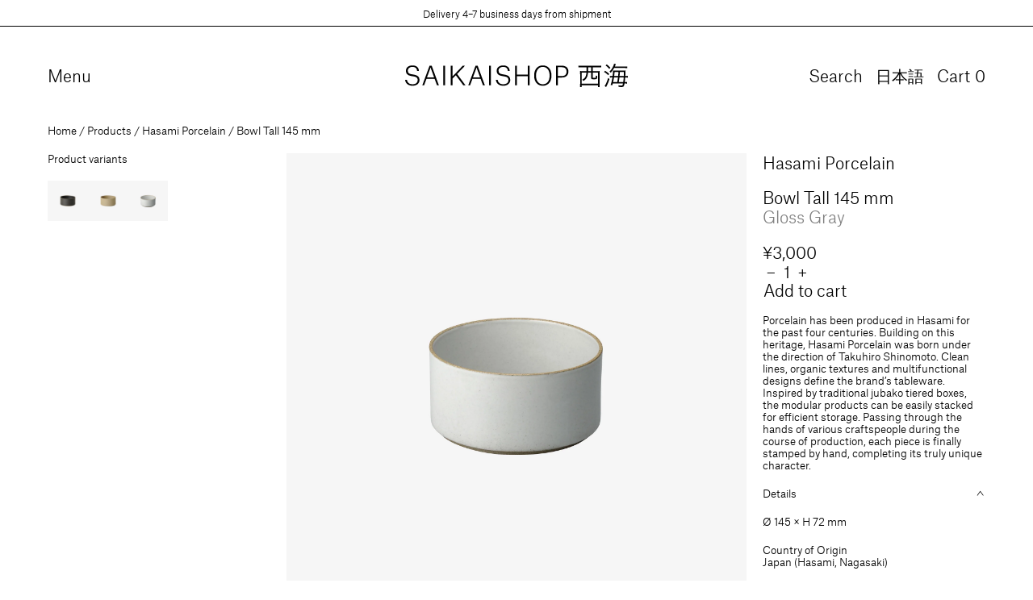

--- FILE ---
content_type: text/html; charset=utf-8
request_url: https://saikaishop.com/products/hasami-porcelain-bowl-tall-145-mm-gloss-gray-12572-hpm014
body_size: 24992
content:
<!doctype html>
<html class="no-js" lang="en">
  <head>
    <meta charset="utf-8">
    <meta http-equiv="X-UA-Compatible" content="IE=edge">
    <meta name="viewport" content="width=device-width,initial-scale=1">

    <link rel="preconnect" href="https://cdn.shopify.com" crossorigin>

    <link rel="icon" href="//saikaishop.com/cdn/shop/t/13/assets/favicon.ico?v=159090879304035077781684914028" sizes="any">
<link rel="icon" href="//saikaishop.com/cdn/shop/t/13/assets/favicon.svg?v=124097024926000465031684914028" type="image/svg+xml">
<link rel="apple-touch-icon" href="//saikaishop.com/cdn/shop/t/13/assets/apple-touch-icon.png?v=184192321413965141651684914033">

<link rel="manifest" href="//saikaishop.com/cdn/shop/t/13/assets/manifest.webmanifest?v=117537903162392247881696235093">

<link rel="mask-icon" href="//saikaishop.com/cdn/shop/t/13/assets/safari-pinned-tab.svg?v=125016620408207980791684914029" color="#1f0a13">


    <link href="//saikaishop.com/cdn/shop/t/13/assets/app.css?v=50001241442701090891727773484" rel="stylesheet" type="text/css" media="all" />
    <link href="//saikaishop.com/cdn/shop/t/13/assets/app.js?v=42667386202443147791738657548" as="script" rel="preload">
<link rel="canonical" href="https://saikaishop.com/products/hasami-porcelain-bowl-tall-145-mm-gloss-gray-12572-hpm014">

<title>
  Bowl Tall 145 mm
 &ndash; Saikaishop 西海</title><script type="application/ld+json">
  {
    "@context": "http://schema.org",
    "@type": "Organization",
    "name": "Saikaishop 西海",
"email":"orders@saikaishop.com",
"telephone":"+81364310062",
    "sameAs": [
      null,
      "",
      "",
      "",
      "",
      null,
      null,
      null,
      null
    ],
    "url": "https:\/\/saikaishop.com"
  }
</script><script type="application/ld+json">
    {
      "@context": "http://schema.org/",
      "@type": "Product",
      "name": "Bowl Tall 145 mm",
      "url": "https:\/\/saikaishop.com\/products\/hasami-porcelain-bowl-tall-145-mm-gloss-gray-12572-hpm014",
      "image": [
          "https:\/\/saikaishop.com\/cdn\/shop\/products\/12572.jpg?v=1661935291\u0026width=1920"
        ],
      "description": "","sku": "12572-hpm014","brand": {
        "@type": "Thing",
        "name": "Hasami Porcelain"
      },
      "offers": [{
            "@type" : "Offer","sku": "12572-hpm014","availability" : "http://schema.org/InStock",
            "price" : 3000.0,
            "priceCurrency" : "JPY",
            "url" : "https:\/\/saikaishop.com\/products\/hasami-porcelain-bowl-tall-145-mm-gloss-gray-12572-hpm014?variant=43164245393650"
          }
]
    }
  </script>

<meta property="og:site_name" content="Saikaishop 西海">
<meta property="og:url" content="https://saikaishop.com/products/hasami-porcelain-bowl-tall-145-mm-gloss-gray-12572-hpm014">
<meta property="og:title" content="Bowl Tall 145 mm">
<meta property="og:type" content="product">
<meta property="og:description" content="Discover Saikaishop&#39;s exquisite Japanese ceramic tableware. Explore our diverse collection of high-quality, long-lasting products, blending traditional craftsmanship with contemporary design. Shop confidently for the finest products made in Japan, available worldwide."><meta property="og:image" content="http://saikaishop.com/cdn/shop/products/12572.jpg?v=1661935291">
  <meta property="og:image:secure_url" content="https://saikaishop.com/cdn/shop/products/12572.jpg?v=1661935291">
  <meta property="og:image:width" content="3840">
  <meta property="og:image:height" content="3840"><meta property="og:price:amount" content="3,000">
  <meta property="og:price:currency" content="JPY"><meta name="twitter:card" content="summary_large_image">
<meta name="twitter:title" content="Bowl Tall 145 mm">
<meta name="twitter:description" content="Discover Saikaishop&#39;s exquisite Japanese ceramic tableware. Explore our diverse collection of high-quality, long-lasting products, blending traditional craftsmanship with contemporary design. Shop confidently for the finest products made in Japan, available worldwide.">
<link href="//saikaishop.com/cdn/shop/t/13/assets/AtlasGrotesk-Light-Web.woff2?v=17102445744659213341684914028" as="font" type="font/woff2" crossorigin="anonymous" rel="preload">

    <style>
      @font-face {
        font-display: swap;
        font-family: 'Atlas Grotesk';
        font-stretch: normal;
        font-style: normal;
        font-weight: normal;
        src: url("//saikaishop.com/cdn/shop/t/13/assets/AtlasGrotesk-Light-Web.woff2?v=17102445744659213341684914028") format('woff2'),
          url("//saikaishop.com/cdn/shop/t/13/assets/AtlasGrotesk-Light-Web.woff?v=105337262725939857041684914028") format('woff');
      }
    </style>

    <link href="//saikaishop.com/cdn/shop/t/13/assets/app.css?v=50001241442701090891727773484" rel="stylesheet" type="text/css" media="all" />

    <script>window.performance && window.performance.mark && window.performance.mark('shopify.content_for_header.start');</script><meta id="shopify-digital-wallet" name="shopify-digital-wallet" content="/64408813810/digital_wallets/dialog">
<meta name="shopify-checkout-api-token" content="d490a9ab5dc66431595ad6d71e7e7e01">
<meta id="in-context-paypal-metadata" data-shop-id="64408813810" data-venmo-supported="false" data-environment="production" data-locale="en_US" data-paypal-v4="true" data-currency="JPY">
<link rel="alternate" hreflang="x-default" href="https://saikaishop.com/products/hasami-porcelain-bowl-tall-145-mm-gloss-gray-12572-hpm014">
<link rel="alternate" hreflang="en" href="https://saikaishop.com/products/hasami-porcelain-bowl-tall-145-mm-gloss-gray-12572-hpm014">
<link rel="alternate" hreflang="ja" href="https://saikaishop.com/ja/products/hasami-porcelain-bowl-tall-145-mm-gloss-gray-12572-hpm014">
<link rel="alternate" type="application/json+oembed" href="https://saikaishop.com/products/hasami-porcelain-bowl-tall-145-mm-gloss-gray-12572-hpm014.oembed">
<script async="async" src="/checkouts/internal/preloads.js?locale=en-JP"></script>
<link rel="preconnect" href="https://shop.app" crossorigin="anonymous">
<script async="async" src="https://shop.app/checkouts/internal/preloads.js?locale=en-JP&shop_id=64408813810" crossorigin="anonymous"></script>
<script id="apple-pay-shop-capabilities" type="application/json">{"shopId":64408813810,"countryCode":"JP","currencyCode":"JPY","merchantCapabilities":["supports3DS"],"merchantId":"gid:\/\/shopify\/Shop\/64408813810","merchantName":"Saikaishop 西海","requiredBillingContactFields":["postalAddress","email","phone"],"requiredShippingContactFields":["postalAddress","email","phone"],"shippingType":"shipping","supportedNetworks":["visa","masterCard","amex","jcb","discover"],"total":{"type":"pending","label":"Saikaishop 西海","amount":"1.00"},"shopifyPaymentsEnabled":true,"supportsSubscriptions":true}</script>
<script id="shopify-features" type="application/json">{"accessToken":"d490a9ab5dc66431595ad6d71e7e7e01","betas":["rich-media-storefront-analytics"],"domain":"saikaishop.com","predictiveSearch":true,"shopId":64408813810,"locale":"en"}</script>
<script>var Shopify = Shopify || {};
Shopify.shop = "tokyosaikai.myshopify.com";
Shopify.locale = "en";
Shopify.currency = {"active":"JPY","rate":"1.0"};
Shopify.country = "JP";
Shopify.theme = {"name":"saikaishop.com\/main","id":136514240754,"schema_name":"Saikaishop 西海","schema_version":"1.0.0","theme_store_id":null,"role":"main"};
Shopify.theme.handle = "null";
Shopify.theme.style = {"id":null,"handle":null};
Shopify.cdnHost = "saikaishop.com/cdn";
Shopify.routes = Shopify.routes || {};
Shopify.routes.root = "/";</script>
<script type="module">!function(o){(o.Shopify=o.Shopify||{}).modules=!0}(window);</script>
<script>!function(o){function n(){var o=[];function n(){o.push(Array.prototype.slice.apply(arguments))}return n.q=o,n}var t=o.Shopify=o.Shopify||{};t.loadFeatures=n(),t.autoloadFeatures=n()}(window);</script>
<script>
  window.ShopifyPay = window.ShopifyPay || {};
  window.ShopifyPay.apiHost = "shop.app\/pay";
  window.ShopifyPay.redirectState = null;
</script>
<script id="shop-js-analytics" type="application/json">{"pageType":"product"}</script>
<script defer="defer" async type="module" src="//saikaishop.com/cdn/shopifycloud/shop-js/modules/v2/client.init-shop-cart-sync_C5BV16lS.en.esm.js"></script>
<script defer="defer" async type="module" src="//saikaishop.com/cdn/shopifycloud/shop-js/modules/v2/chunk.common_CygWptCX.esm.js"></script>
<script type="module">
  await import("//saikaishop.com/cdn/shopifycloud/shop-js/modules/v2/client.init-shop-cart-sync_C5BV16lS.en.esm.js");
await import("//saikaishop.com/cdn/shopifycloud/shop-js/modules/v2/chunk.common_CygWptCX.esm.js");

  window.Shopify.SignInWithShop?.initShopCartSync?.({"fedCMEnabled":true,"windoidEnabled":true});

</script>
<script>
  window.Shopify = window.Shopify || {};
  if (!window.Shopify.featureAssets) window.Shopify.featureAssets = {};
  window.Shopify.featureAssets['shop-js'] = {"shop-cart-sync":["modules/v2/client.shop-cart-sync_ZFArdW7E.en.esm.js","modules/v2/chunk.common_CygWptCX.esm.js"],"init-fed-cm":["modules/v2/client.init-fed-cm_CmiC4vf6.en.esm.js","modules/v2/chunk.common_CygWptCX.esm.js"],"shop-button":["modules/v2/client.shop-button_tlx5R9nI.en.esm.js","modules/v2/chunk.common_CygWptCX.esm.js"],"shop-cash-offers":["modules/v2/client.shop-cash-offers_DOA2yAJr.en.esm.js","modules/v2/chunk.common_CygWptCX.esm.js","modules/v2/chunk.modal_D71HUcav.esm.js"],"init-windoid":["modules/v2/client.init-windoid_sURxWdc1.en.esm.js","modules/v2/chunk.common_CygWptCX.esm.js"],"shop-toast-manager":["modules/v2/client.shop-toast-manager_ClPi3nE9.en.esm.js","modules/v2/chunk.common_CygWptCX.esm.js"],"init-shop-email-lookup-coordinator":["modules/v2/client.init-shop-email-lookup-coordinator_B8hsDcYM.en.esm.js","modules/v2/chunk.common_CygWptCX.esm.js"],"init-shop-cart-sync":["modules/v2/client.init-shop-cart-sync_C5BV16lS.en.esm.js","modules/v2/chunk.common_CygWptCX.esm.js"],"avatar":["modules/v2/client.avatar_BTnouDA3.en.esm.js"],"pay-button":["modules/v2/client.pay-button_FdsNuTd3.en.esm.js","modules/v2/chunk.common_CygWptCX.esm.js"],"init-customer-accounts":["modules/v2/client.init-customer-accounts_DxDtT_ad.en.esm.js","modules/v2/client.shop-login-button_C5VAVYt1.en.esm.js","modules/v2/chunk.common_CygWptCX.esm.js","modules/v2/chunk.modal_D71HUcav.esm.js"],"init-shop-for-new-customer-accounts":["modules/v2/client.init-shop-for-new-customer-accounts_ChsxoAhi.en.esm.js","modules/v2/client.shop-login-button_C5VAVYt1.en.esm.js","modules/v2/chunk.common_CygWptCX.esm.js","modules/v2/chunk.modal_D71HUcav.esm.js"],"shop-login-button":["modules/v2/client.shop-login-button_C5VAVYt1.en.esm.js","modules/v2/chunk.common_CygWptCX.esm.js","modules/v2/chunk.modal_D71HUcav.esm.js"],"init-customer-accounts-sign-up":["modules/v2/client.init-customer-accounts-sign-up_CPSyQ0Tj.en.esm.js","modules/v2/client.shop-login-button_C5VAVYt1.en.esm.js","modules/v2/chunk.common_CygWptCX.esm.js","modules/v2/chunk.modal_D71HUcav.esm.js"],"shop-follow-button":["modules/v2/client.shop-follow-button_Cva4Ekp9.en.esm.js","modules/v2/chunk.common_CygWptCX.esm.js","modules/v2/chunk.modal_D71HUcav.esm.js"],"checkout-modal":["modules/v2/client.checkout-modal_BPM8l0SH.en.esm.js","modules/v2/chunk.common_CygWptCX.esm.js","modules/v2/chunk.modal_D71HUcav.esm.js"],"lead-capture":["modules/v2/client.lead-capture_Bi8yE_yS.en.esm.js","modules/v2/chunk.common_CygWptCX.esm.js","modules/v2/chunk.modal_D71HUcav.esm.js"],"shop-login":["modules/v2/client.shop-login_D6lNrXab.en.esm.js","modules/v2/chunk.common_CygWptCX.esm.js","modules/v2/chunk.modal_D71HUcav.esm.js"],"payment-terms":["modules/v2/client.payment-terms_CZxnsJam.en.esm.js","modules/v2/chunk.common_CygWptCX.esm.js","modules/v2/chunk.modal_D71HUcav.esm.js"]};
</script>
<script>(function() {
  var isLoaded = false;
  function asyncLoad() {
    if (isLoaded) return;
    isLoaded = true;
    var urls = ["\/\/backinstock.useamp.com\/widget\/61840_1767158665.js?category=bis\u0026v=6\u0026shop=tokyosaikai.myshopify.com"];
    for (var i = 0; i < urls.length; i++) {
      var s = document.createElement('script');
      s.type = 'text/javascript';
      s.async = true;
      s.src = urls[i];
      var x = document.getElementsByTagName('script')[0];
      x.parentNode.insertBefore(s, x);
    }
  };
  if(window.attachEvent) {
    window.attachEvent('onload', asyncLoad);
  } else {
    window.addEventListener('load', asyncLoad, false);
  }
})();</script>
<script id="__st">var __st={"a":64408813810,"offset":32400,"reqid":"45cd7e8b-9b1c-4884-94e9-7e6155ee6264-1768723835","pageurl":"saikaishop.com\/products\/hasami-porcelain-bowl-tall-145-mm-gloss-gray-12572-hpm014","u":"8965e4887921","p":"product","rtyp":"product","rid":7672617697522};</script>
<script>window.ShopifyPaypalV4VisibilityTracking = true;</script>
<script id="captcha-bootstrap">!function(){'use strict';const t='contact',e='account',n='new_comment',o=[[t,t],['blogs',n],['comments',n],[t,'customer']],c=[[e,'customer_login'],[e,'guest_login'],[e,'recover_customer_password'],[e,'create_customer']],r=t=>t.map((([t,e])=>`form[action*='/${t}']:not([data-nocaptcha='true']) input[name='form_type'][value='${e}']`)).join(','),a=t=>()=>t?[...document.querySelectorAll(t)].map((t=>t.form)):[];function s(){const t=[...o],e=r(t);return a(e)}const i='password',u='form_key',d=['recaptcha-v3-token','g-recaptcha-response','h-captcha-response',i],f=()=>{try{return window.sessionStorage}catch{return}},m='__shopify_v',_=t=>t.elements[u];function p(t,e,n=!1){try{const o=window.sessionStorage,c=JSON.parse(o.getItem(e)),{data:r}=function(t){const{data:e,action:n}=t;return t[m]||n?{data:e,action:n}:{data:t,action:n}}(c);for(const[e,n]of Object.entries(r))t.elements[e]&&(t.elements[e].value=n);n&&o.removeItem(e)}catch(o){console.error('form repopulation failed',{error:o})}}const l='form_type',E='cptcha';function T(t){t.dataset[E]=!0}const w=window,h=w.document,L='Shopify',v='ce_forms',y='captcha';let A=!1;((t,e)=>{const n=(g='f06e6c50-85a8-45c8-87d0-21a2b65856fe',I='https://cdn.shopify.com/shopifycloud/storefront-forms-hcaptcha/ce_storefront_forms_captcha_hcaptcha.v1.5.2.iife.js',D={infoText:'Protected by hCaptcha',privacyText:'Privacy',termsText:'Terms'},(t,e,n)=>{const o=w[L][v],c=o.bindForm;if(c)return c(t,g,e,D).then(n);var r;o.q.push([[t,g,e,D],n]),r=I,A||(h.body.append(Object.assign(h.createElement('script'),{id:'captcha-provider',async:!0,src:r})),A=!0)});var g,I,D;w[L]=w[L]||{},w[L][v]=w[L][v]||{},w[L][v].q=[],w[L][y]=w[L][y]||{},w[L][y].protect=function(t,e){n(t,void 0,e),T(t)},Object.freeze(w[L][y]),function(t,e,n,w,h,L){const[v,y,A,g]=function(t,e,n){const i=e?o:[],u=t?c:[],d=[...i,...u],f=r(d),m=r(i),_=r(d.filter((([t,e])=>n.includes(e))));return[a(f),a(m),a(_),s()]}(w,h,L),I=t=>{const e=t.target;return e instanceof HTMLFormElement?e:e&&e.form},D=t=>v().includes(t);t.addEventListener('submit',(t=>{const e=I(t);if(!e)return;const n=D(e)&&!e.dataset.hcaptchaBound&&!e.dataset.recaptchaBound,o=_(e),c=g().includes(e)&&(!o||!o.value);(n||c)&&t.preventDefault(),c&&!n&&(function(t){try{if(!f())return;!function(t){const e=f();if(!e)return;const n=_(t);if(!n)return;const o=n.value;o&&e.removeItem(o)}(t);const e=Array.from(Array(32),(()=>Math.random().toString(36)[2])).join('');!function(t,e){_(t)||t.append(Object.assign(document.createElement('input'),{type:'hidden',name:u})),t.elements[u].value=e}(t,e),function(t,e){const n=f();if(!n)return;const o=[...t.querySelectorAll(`input[type='${i}']`)].map((({name:t})=>t)),c=[...d,...o],r={};for(const[a,s]of new FormData(t).entries())c.includes(a)||(r[a]=s);n.setItem(e,JSON.stringify({[m]:1,action:t.action,data:r}))}(t,e)}catch(e){console.error('failed to persist form',e)}}(e),e.submit())}));const S=(t,e)=>{t&&!t.dataset[E]&&(n(t,e.some((e=>e===t))),T(t))};for(const o of['focusin','change'])t.addEventListener(o,(t=>{const e=I(t);D(e)&&S(e,y())}));const B=e.get('form_key'),M=e.get(l),P=B&&M;t.addEventListener('DOMContentLoaded',(()=>{const t=y();if(P)for(const e of t)e.elements[l].value===M&&p(e,B);[...new Set([...A(),...v().filter((t=>'true'===t.dataset.shopifyCaptcha))])].forEach((e=>S(e,t)))}))}(h,new URLSearchParams(w.location.search),n,t,e,['guest_login'])})(!0,!0)}();</script>
<script integrity="sha256-4kQ18oKyAcykRKYeNunJcIwy7WH5gtpwJnB7kiuLZ1E=" data-source-attribution="shopify.loadfeatures" defer="defer" src="//saikaishop.com/cdn/shopifycloud/storefront/assets/storefront/load_feature-a0a9edcb.js" crossorigin="anonymous"></script>
<script crossorigin="anonymous" defer="defer" src="//saikaishop.com/cdn/shopifycloud/storefront/assets/shopify_pay/storefront-65b4c6d7.js?v=20250812"></script>
<script data-source-attribution="shopify.dynamic_checkout.dynamic.init">var Shopify=Shopify||{};Shopify.PaymentButton=Shopify.PaymentButton||{isStorefrontPortableWallets:!0,init:function(){window.Shopify.PaymentButton.init=function(){};var t=document.createElement("script");t.src="https://saikaishop.com/cdn/shopifycloud/portable-wallets/latest/portable-wallets.en.js",t.type="module",document.head.appendChild(t)}};
</script>
<script data-source-attribution="shopify.dynamic_checkout.buyer_consent">
  function portableWalletsHideBuyerConsent(e){var t=document.getElementById("shopify-buyer-consent"),n=document.getElementById("shopify-subscription-policy-button");t&&n&&(t.classList.add("hidden"),t.setAttribute("aria-hidden","true"),n.removeEventListener("click",e))}function portableWalletsShowBuyerConsent(e){var t=document.getElementById("shopify-buyer-consent"),n=document.getElementById("shopify-subscription-policy-button");t&&n&&(t.classList.remove("hidden"),t.removeAttribute("aria-hidden"),n.addEventListener("click",e))}window.Shopify?.PaymentButton&&(window.Shopify.PaymentButton.hideBuyerConsent=portableWalletsHideBuyerConsent,window.Shopify.PaymentButton.showBuyerConsent=portableWalletsShowBuyerConsent);
</script>
<script data-source-attribution="shopify.dynamic_checkout.cart.bootstrap">document.addEventListener("DOMContentLoaded",(function(){function t(){return document.querySelector("shopify-accelerated-checkout-cart, shopify-accelerated-checkout")}if(t())Shopify.PaymentButton.init();else{new MutationObserver((function(e,n){t()&&(Shopify.PaymentButton.init(),n.disconnect())})).observe(document.body,{childList:!0,subtree:!0})}}));
</script>
<link id="shopify-accelerated-checkout-styles" rel="stylesheet" media="screen" href="https://saikaishop.com/cdn/shopifycloud/portable-wallets/latest/accelerated-checkout-backwards-compat.css" crossorigin="anonymous">
<style id="shopify-accelerated-checkout-cart">
        #shopify-buyer-consent {
  margin-top: 1em;
  display: inline-block;
  width: 100%;
}

#shopify-buyer-consent.hidden {
  display: none;
}

#shopify-subscription-policy-button {
  background: none;
  border: none;
  padding: 0;
  text-decoration: underline;
  font-size: inherit;
  cursor: pointer;
}

#shopify-subscription-policy-button::before {
  box-shadow: none;
}

      </style>

<script>window.performance && window.performance.mark && window.performance.mark('shopify.content_for_header.end');</script>

    <script>
      document.documentElement.className = document.documentElement.className.replace('no-js', 'js');
    </script>
  <!-- BEGIN app block: shopify://apps/t-lab-ai-language-translate/blocks/custom_translations/b5b83690-efd4-434d-8c6a-a5cef4019faf --><!-- BEGIN app snippet: custom_translation_scripts --><script>
(()=>{var o=/\([0-9]+?\)$/,M=/\r?\n|\r|\t|\xa0|\u200B|\u200E|&nbsp;| /g,v=/<\/?[a-z][\s\S]*>/i,t=/^(https?:\/\/|\/\/)[^\s/$.?#].[^\s]*$/i,k=/\{\{\s*([a-zA-Z_]\w*)\s*\}\}/g,p=/\{\{\s*([a-zA-Z_]\w*)\s*\}\}/,r=/^(https:)?\/\/cdn\.shopify\.com\/(.+)\.(png|jpe?g|gif|webp|svgz?|bmp|tiff?|ico|avif)/i,e=/^(https:)?\/\/cdn\.shopify\.com/i,a=/\b(?:https?|ftp)?:?\/\/?[^\s\/]+\/[^\s]+\.(?:png|jpe?g|gif|webp|svgz?|bmp|tiff?|ico|avif)\b/i,I=/url\(['"]?(.*?)['"]?\)/,m="__label:",i=document.createElement("textarea"),u={t:["src","data-src","data-source","data-href","data-zoom","data-master","data-bg","base-src"],i:["srcset","data-srcset"],o:["href","data-href"],u:["href","data-href","data-src","data-zoom"]},g=new Set(["img","picture","button","p","a","input"]),h=16.67,s=function(n){return n.nodeType===Node.ELEMENT_NODE},c=function(n){return n.nodeType===Node.TEXT_NODE};function w(n){return r.test(n.trim())||a.test(n.trim())}function b(n){return(n=>(n=n.trim(),t.test(n)))(n)||e.test(n.trim())}var l=function(n){return!n||0===n.trim().length};function j(n){return i.innerHTML=n,i.value}function T(n){return A(j(n))}function A(n){return n.trim().replace(o,"").replace(M,"").trim()}var _=1e3;function D(n){n=n.trim().replace(M,"").replace(/&amp;/g,"&").replace(/&gt;/g,">").replace(/&lt;/g,"<").trim();return n.length>_?N(n):n}function E(n){return n.trim().toLowerCase().replace(/^https:/i,"")}function N(n){for(var t=5381,r=0;r<n.length;r++)t=(t<<5)+t^n.charCodeAt(r);return(t>>>0).toString(36)}function f(n){for(var t=document.createElement("template"),r=(t.innerHTML=n,["SCRIPT","IFRAME","OBJECT","EMBED","LINK","META"]),e=/^(on\w+|srcdoc|style)$/i,a=document.createTreeWalker(t.content,NodeFilter.SHOW_ELEMENT),i=a.nextNode();i;i=a.nextNode()){var o=i;if(r.includes(o.nodeName))o.remove();else for(var u=o.attributes.length-1;0<=u;--u)e.test(o.attributes[u].name)&&o.removeAttribute(o.attributes[u].name)}return t.innerHTML}function d(n,t,r){void 0===r&&(r=20);for(var e=n,a=0;e&&e.parentElement&&a<r;){for(var i=e.parentElement,o=0,u=t;o<u.length;o++)for(var s=u[o],c=0,l=s.l;c<l.length;c++){var f=l[c];switch(f.type){case"class":for(var d=0,v=i.classList;d<v.length;d++){var p=v[d];if(f.value.test(p))return s.label}break;case"id":if(i.id&&f.value.test(i.id))return s.label;break;case"attribute":if(i.hasAttribute(f.name)){if(!f.value)return s.label;var m=i.getAttribute(f.name);if(m&&f.value.test(m))return s.label}}}e=i,a++}return"unknown"}function y(n,t){var r,e,a;"function"==typeof window.fetch&&"AbortController"in window?(r=new AbortController,e=setTimeout(function(){return r.abort()},3e3),fetch(n,{credentials:"same-origin",signal:r.signal}).then(function(n){return clearTimeout(e),n.ok?n.json():Promise.reject(n)}).then(t).catch(console.error)):((a=new XMLHttpRequest).onreadystatechange=function(){4===a.readyState&&200===a.status&&t(JSON.parse(a.responseText))},a.open("GET",n,!0),a.timeout=3e3,a.send())}function O(){var l=/([^\s]+)\.(png|jpe?g|gif|webp|svgz?|bmp|tiff?|ico|avif)$/i,f=/_(\{width\}x*|\{width\}x\{height\}|\d{3,4}x\d{3,4}|\d{3,4}x|x\d{3,4}|pinco|icon|thumb|small|compact|medium|large|grande|original|master)(_crop_\w+)*(@[2-3]x)*(.progressive)*$/i,d=/^(https?|ftp|file):\/\//i;function r(n){var t,r="".concat(n.path).concat(n.v).concat(null!=(r=n.size)?r:"",".").concat(n.p);return n.m&&(r="".concat(n.path).concat(n.m,"/").concat(n.v).concat(null!=(t=n.size)?t:"",".").concat(n.p)),n.host&&(r="".concat(null!=(t=n.protocol)?t:"","//").concat(n.host).concat(r)),n.g&&(r+=n.g),r}return{h:function(n){var t=!0,r=(d.test(n)||n.startsWith("//")||(t=!1,n="https://example.com"+n),t);n.startsWith("//")&&(r=!1,n="https:"+n);try{new URL(n)}catch(n){return null}var e,a,i,o,u,s,n=new URL(n),c=n.pathname.split("/").filter(function(n){return n});return c.length<1||(a=c.pop(),e=null!=(e=c.pop())?e:null,null===(a=a.match(l)))?null:(s=a[1],a=a[2],i=s.match(f),o=s,(u=null)!==i&&(o=s.substring(0,i.index),u=i[0]),s=0<c.length?"/"+c.join("/")+"/":"/",{protocol:r?n.protocol:null,host:t?n.host:null,path:s,g:n.search,m:e,v:o,size:u,p:a,version:n.searchParams.get("v"),width:n.searchParams.get("width")})},T:r,S:function(n){return(n.m?"/".concat(n.m,"/"):"/").concat(n.v,".").concat(n.p)},M:function(n){return(n.m?"/".concat(n.m,"/"):"/").concat(n.v,".").concat(n.p,"?v=").concat(n.version||"0")},k:function(n,t){return r({protocol:t.protocol,host:t.host,path:t.path,g:t.g,m:t.m,v:t.v,size:n.size,p:t.p,version:t.version,width:t.width})}}}var x,S,C={},H={};function q(p,n){var m=new Map,g=new Map,i=new Map,r=new Map,e=new Map,a=new Map,o=new Map,u=function(n){return n.toLowerCase().replace(/[\s\W_]+/g,"")},s=new Set(n.A.map(u)),c=0,l=!1,f=!1,d=O();function v(n,t,r){s.has(u(n))||n&&t&&(r.set(n,t),l=!0)}function t(n,t){if(n&&n.trim()&&0!==m.size){var r=A(n),e=H[r];if(e&&(p.log("dictionary",'Overlapping text: "'.concat(n,'" related to html: "').concat(e,'"')),t)&&(n=>{if(n)for(var t=h(n.outerHTML),r=t._,e=(t.I||(r=0),n.parentElement),a=0;e&&a<5;){var i=h(e.outerHTML),o=i.I,i=i._;if(o){if(p.log("dictionary","Ancestor depth ".concat(a,": overlap score=").concat(i.toFixed(3),", base=").concat(r.toFixed(3))),r<i)return 1;if(i<r&&0<r)return}e=e.parentElement,a++}})(t))p.log("dictionary",'Skipping text translation for "'.concat(n,'" because an ancestor HTML translation exists'));else{e=m.get(r);if(e)return e;var a=n;if(a&&a.trim()&&0!==g.size){for(var i,o,u,s=g.entries(),c=s.next();!c.done;){var l=c.value[0],f=c.value[1],d=a.trim().match(l);if(d&&1<d.length){i=l,o=f,u=d;break}c=s.next()}if(i&&o&&u){var v=u.slice(1),t=o.match(k);if(t&&t.length===v.length)return t.reduce(function(n,t,r){return n.replace(t,v[r])},o)}}}}return null}function h(n){var r,e,a;return!n||!n.trim()||0===i.size?{I:null,_:0}:(r=D(n),a=0,(e=null)!=(n=i.get(r))?{I:n,_:1}:(i.forEach(function(n,t){-1!==t.indexOf(r)&&(t=r.length/t.length,a<t)&&(a=t,e=n)}),{I:e,_:a}))}function w(n){return n&&n.trim()&&0!==i.size&&(n=D(n),null!=(n=i.get(n)))?n:null}function b(n){if(n&&n.trim()&&0!==r.size){var t=E(n),t=r.get(t);if(t)return t;t=d.h(n);if(t){n=d.M(t).toLowerCase(),n=r.get(n);if(n)return n;n=d.S(t).toLowerCase(),t=r.get(n);if(t)return t}}return null}function T(n){return!n||!n.trim()||0===e.size||void 0===(n=e.get(A(n)))?null:n}function y(n){return!n||!n.trim()||0===a.size||void 0===(n=a.get(E(n)))?null:n}function x(n){var t;return!n||!n.trim()||0===o.size?null:null!=(t=o.get(A(n)))?t:(t=D(n),void 0!==(n=o.get(t))?n:null)}function S(){var n={j:m,D:g,N:i,O:r,C:e,H:a,q:o,L:l,R:c,F:C};return JSON.stringify(n,function(n,t){return t instanceof Map?Object.fromEntries(t.entries()):t})}return{J:function(n,t){v(n,t,m)},U:function(n,t){n&&t&&(n=new RegExp("^".concat(n,"$"),"s"),g.set(n,t),l=!0)},$:function(n,t){var r;n!==t&&(v((r=j(r=n).trim().replace(M,"").trim()).length>_?N(r):r,t,i),c=Math.max(c,n.length))},P:function(n,t){v(n,t,r),(n=d.h(n))&&(v(d.M(n).toLowerCase(),t,r),v(d.S(n).toLowerCase(),t,r))},G:function(n,t){v(n.replace("[img-alt]","").replace(M,"").trim(),t,e)},B:function(n,t){v(n,t,a)},W:function(n,t){f=!0,v(n,t,o)},V:function(){return p.log("dictionary","Translation dictionaries: ",S),i.forEach(function(n,r){m.forEach(function(n,t){r!==t&&-1!==r.indexOf(t)&&(C[t]=A(n),H[t]=r)})}),p.log("dictionary","appliedTextTranslations: ",JSON.stringify(C)),p.log("dictionary","overlappingTexts: ",JSON.stringify(H)),{L:l,Z:f,K:t,X:w,Y:b,nn:T,tn:y,rn:x}}}}function z(n,t,r){function f(n,t){t=n.split(t);return 2===t.length?t[1].trim()?t:[t[0]]:[n]}var d=q(r,t);return n.forEach(function(n){if(n){var c,l=n.name,n=n.value;if(l&&n){if("string"==typeof n)try{c=JSON.parse(n)}catch(n){return void r.log("dictionary","Invalid metafield JSON for "+l,function(){return String(n)})}else c=n;c&&Object.keys(c).forEach(function(e){if(e){var n,t,r,a=c[e];if(a)if(e!==a)if(l.includes("judge"))r=T(e),d.W(r,a);else if(e.startsWith("[img-alt]"))d.G(e,a);else if(e.startsWith("[img-src]"))n=E(e.replace("[img-src]","")),d.P(n,a);else if(v.test(e))d.$(e,a);else if(w(e))n=E(e),d.P(n,a);else if(b(e))r=E(e),d.B(r,a);else if("/"===(n=(n=e).trim())[0]&&"/"!==n[1]&&(r=E(e),d.B(r,a),r=T(e),d.J(r,a)),p.test(e))(s=(r=e).match(k))&&0<s.length&&(t=r.replace(/[-\/\\^$*+?.()|[\]]/g,"\\$&"),s.forEach(function(n){t=t.replace(n,"(.*)")}),d.U(t,a));else if(e.startsWith(m))r=a.replace(m,""),s=e.replace(m,""),d.J(T(s),r);else{if("product_tags"===l)for(var i=0,o=["_",":"];i<o.length;i++){var u=(n=>{if(e.includes(n)){var t=f(e,n),r=f(a,n);if(t.length===r.length)return t.forEach(function(n,t){n!==r[t]&&(d.J(T(n),r[t]),d.J(T("".concat(n,":")),"".concat(r[t],":")))}),{value:void 0}}})(o[i]);if("object"==typeof u)return u.value}var s=T(e);s!==a&&d.J(s,a)}}})}}}),d.V()}function L(y,x){var e=[{label:"judge-me",l:[{type:"class",value:/jdgm/i},{type:"id",value:/judge-me/i},{type:"attribute",name:"data-widget-name",value:/review_widget/i}]}],a=O();function S(r,n,e){n.forEach(function(n){var t=r.getAttribute(n);t&&(t=n.includes("href")?e.tn(t):e.K(t))&&r.setAttribute(n,t)})}function M(n,t,r){var e,a=n.getAttribute(t);a&&((e=i(a=E(a.split("&")[0]),r))?n.setAttribute(t,e):(e=r.tn(a))&&n.setAttribute(t,e))}function k(n,t,r){var e=n.getAttribute(t);e&&(e=((n,t)=>{var r=(n=n.split(",").filter(function(n){return null!=n&&""!==n.trim()}).map(function(n){var n=n.trim().split(/\s+/),t=n[0].split("?"),r=t[0],t=t[1],t=t?t.split("&"):[],e=((n,t)=>{for(var r=0;r<n.length;r++)if(t(n[r]))return n[r];return null})(t,function(n){return n.startsWith("v=")}),t=t.filter(function(n){return!n.startsWith("v=")}),n=n[1];return{url:r,version:e,en:t.join("&"),size:n}}))[0].url;if(r=i(r=n[0].version?"".concat(r,"?").concat(n[0].version):r,t)){var e=a.h(r);if(e)return n.map(function(n){var t=n.url,r=a.h(t);return r&&(t=a.k(r,e)),n.en&&(r=t.includes("?")?"&":"?",t="".concat(t).concat(r).concat(n.en)),t=n.size?"".concat(t," ").concat(n.size):t}).join(",")}})(e,r))&&n.setAttribute(t,e)}function i(n,t){var r=a.h(n);return null===r?null:(n=t.Y(n))?null===(n=a.h(n))?null:a.k(r,n):(n=a.S(r),null===(t=t.Y(n))||null===(n=a.h(t))?null:a.k(r,n))}function A(n,t,r){var e,a,i,o;r.an&&(e=n,a=r.on,u.o.forEach(function(n){var t=e.getAttribute(n);if(!t)return!1;!t.startsWith("/")||t.startsWith("//")||t.startsWith(a)||(t="".concat(a).concat(t),e.setAttribute(n,t))})),i=n,r=u.u.slice(),o=t,r.forEach(function(n){var t,r=i.getAttribute(n);r&&(w(r)?(t=o.Y(r))&&i.setAttribute(n,t):(t=o.tn(r))&&i.setAttribute(n,t))})}function _(t,r){var n,e,a,i,o;u.t.forEach(function(n){return M(t,n,r)}),u.i.forEach(function(n){return k(t,n,r)}),e="alt",a=r,(o=(n=t).getAttribute(e))&&((i=a.nn(o))?n.setAttribute(e,i):(i=a.K(o))&&n.setAttribute(e,i))}return{un:function(n){return!(!n||!s(n)||x.sn.includes((n=n).tagName.toLowerCase())||n.classList.contains("tl-switcher-container")||(n=n.parentNode)&&["SCRIPT","STYLE"].includes(n.nodeName.toUpperCase()))},cn:function(n){if(c(n)&&null!=(t=n.textContent)&&t.trim()){if(y.Z)if("judge-me"===d(n,e,5)){var t=y.rn(n.textContent);if(t)return void(n.textContent=j(t))}var r,t=y.K(n.textContent,n.parentElement||void 0);t&&(r=n.textContent.trim().replace(o,"").trim(),n.textContent=j(n.textContent.replace(r,t)))}},ln:function(n){if(!!l(n.textContent)||!n.innerHTML)return!1;if(y.Z&&"judge-me"===d(n,e,5)){var t=y.rn(n.innerHTML);if(t)return n.innerHTML=f(t),!0}t=y.X(n.innerHTML);return!!t&&(n.innerHTML=f(t),!0)},fn:function(n){var t,r,e,a,i,o,u,s,c,l;switch(S(n,["data-label","title"],y),n.tagName.toLowerCase()){case"span":S(n,["data-tooltip"],y);break;case"a":A(n,y,x);break;case"input":c=u=y,(l=(s=o=n).getAttribute("type"))&&("submit"===l||"button"===l)&&(l=s.getAttribute("value"),c=c.K(l))&&s.setAttribute("value",c),S(o,["placeholder"],u);break;case"textarea":S(n,["placeholder"],y);break;case"img":_(n,y);break;case"picture":for(var f=y,d=n.childNodes,v=0;v<d.length;v++){var p=d[v];if(p.tagName)switch(p.tagName.toLowerCase()){case"source":k(p,"data-srcset",f),k(p,"srcset",f);break;case"img":_(p,f)}}break;case"div":s=l=y,(u=o=c=n)&&(o=o.style.backgroundImage||o.getAttribute("data-bg")||"")&&"none"!==o&&(o=o.match(I))&&o[1]&&(o=o[1],s=s.Y(o))&&(u.style.backgroundImage='url("'.concat(s,'")')),a=c,i=l,["src","data-src","data-bg"].forEach(function(n){return M(a,n,i)}),["data-bgset"].forEach(function(n){return k(a,n,i)}),["data-href"].forEach(function(n){return S(a,[n],i)});break;case"button":r=y,(e=(t=n).getAttribute("value"))&&(r=r.K(e))&&t.setAttribute("value",r);break;case"iframe":e=y,(r=(t=n).getAttribute("src"))&&(e=e.tn(r))&&t.setAttribute("src",e);break;case"video":for(var m=n,g=y,h=["src"],w=0;w<h.length;w++){var b=h[w],T=m.getAttribute(b);T&&(T=g.tn(T))&&m.setAttribute(b,T)}}},getImageTranslation:function(n){return i(n,y)}}}function R(s,c,l){r=c.dn,e=new WeakMap;var r,e,a={add:function(n){var t=Date.now()+r;e.set(n,t)},has:function(n){var t=null!=(t=e.get(n))?t:0;return!(Date.now()>=t&&(e.delete(n),1))}},i=[],o=[],f=[],d=[],u=2*h,v=3*h;function p(n){var t,r,e;n&&(n.nodeType===Node.TEXT_NODE&&s.un(n.parentElement)?s.cn(n):s.un(n)&&(n=n,s.fn(n),t=g.has(n.tagName.toLowerCase())||(t=(t=n).getBoundingClientRect(),r=window.innerHeight||document.documentElement.clientHeight,e=window.innerWidth||document.documentElement.clientWidth,r=t.top<=r&&0<=t.top+t.height,e=t.left<=e&&0<=t.left+t.width,r&&e),a.has(n)||(t?i:o).push(n)))}function m(n){if(l.log("messageHandler","Processing element:",n),s.un(n)){var t=s.ln(n);if(a.add(n),!t){var r=n.childNodes;l.log("messageHandler","Child nodes:",r);for(var e=0;e<r.length;e++)p(r[e])}}}requestAnimationFrame(function n(){for(var t=performance.now();0<i.length;){var r=i.shift();if(r&&!a.has(r)&&m(r),performance.now()-t>=v)break}requestAnimationFrame(n)}),requestAnimationFrame(function n(){for(var t=performance.now();0<o.length;){var r=o.shift();if(r&&!a.has(r)&&m(r),performance.now()-t>=u)break}requestAnimationFrame(n)}),c.vn&&requestAnimationFrame(function n(){for(var t=performance.now();0<f.length;){var r=f.shift();if(r&&s.fn(r),performance.now()-t>=u)break}requestAnimationFrame(n)}),c.pn&&requestAnimationFrame(function n(){for(var t=performance.now();0<d.length;){var r=d.shift();if(r&&s.cn(r),performance.now()-t>=u)break}requestAnimationFrame(n)});var n={subtree:!0,childList:!0,attributes:c.vn,characterData:c.pn};new MutationObserver(function(n){l.log("observer","Observer:",n);for(var t=0;t<n.length;t++){var r=n[t];switch(r.type){case"childList":for(var e=r.addedNodes,a=0;a<e.length;a++)p(e[a]);var i=r.target.childNodes;if(i.length<=10)for(var o=0;o<i.length;o++)p(i[o]);break;case"attributes":var u=r.target;s.un(u)&&u&&f.push(u);break;case"characterData":c.pn&&(u=r.target)&&u.nodeType===Node.TEXT_NODE&&d.push(u)}}}).observe(document.documentElement,n)}void 0===window.TranslationLab&&(window.TranslationLab={}),window.TranslationLab.CustomTranslations=(x=(()=>{var a;try{a=window.localStorage.getItem("tlab_debug_mode")||null}catch(n){a=null}return{log:function(n,t){for(var r=[],e=2;e<arguments.length;e++)r[e-2]=arguments[e];!a||"observer"===n&&"all"===a||("all"===a||a===n||"custom"===n&&"custom"===a)&&(n=r.map(function(n){if("function"==typeof n)try{return n()}catch(n){return"Error generating parameter: ".concat(n.message)}return n}),console.log.apply(console,[t].concat(n)))}}})(),S=null,{init:function(n,t){n&&!n.isPrimaryLocale&&n.translationsMetadata&&n.translationsMetadata.length&&(0<(t=((n,t,r,e)=>{function a(n,t){for(var r=[],e=2;e<arguments.length;e++)r[e-2]=arguments[e];for(var a=0,i=r;a<i.length;a++){var o=i[a];if(o&&void 0!==o[n])return o[n]}return t}var i=window.localStorage.getItem("tlab_feature_options"),o=null;if(i)try{o=JSON.parse(i)}catch(n){e.log("dictionary","Invalid tlab_feature_options JSON",String(n))}var r=a("useMessageHandler",!0,o,i=r),u=a("messageHandlerCooldown",2e3,o,i),s=a("localizeUrls",!1,o,i),c=a("processShadowRoot",!1,o,i),l=a("attributesMutations",!1,o,i),f=a("processCharacterData",!1,o,i),d=a("excludedTemplates",[],o,i),o=a("phraseIgnoreList",[],o,i);return e.log("dictionary","useMessageHandler:",r),e.log("dictionary","messageHandlerCooldown:",u),e.log("dictionary","localizeUrls:",s),e.log("dictionary","processShadowRoot:",c),e.log("dictionary","attributesMutations:",l),e.log("dictionary","processCharacterData:",f),e.log("dictionary","excludedTemplates:",d),e.log("dictionary","phraseIgnoreList:",o),{sn:["html","head","meta","script","noscript","style","link","canvas","svg","g","path","ellipse","br","hr"],locale:n,on:t,gn:r,dn:u,an:s,hn:c,vn:l,pn:f,mn:d,A:o}})(n.locale,n.on,t,x)).mn.length&&t.mn.includes(n.template)||(n=z(n.translationsMetadata,t,x),S=L(n,t),n.L&&(t.gn&&R(S,t,x),window.addEventListener("DOMContentLoaded",function(){function e(n){n=/\/products\/(.+?)(\?.+)?$/.exec(n);return n?n[1]:null}var n,t,r,a;(a=document.querySelector(".cbb-frequently-bought-selector-label-name"))&&"true"!==a.getAttribute("translated")&&(n=e(window.location.pathname))&&(t="https://".concat(window.location.host,"/products/").concat(n,".json"),r="https://".concat(window.location.host).concat(window.Shopify.routes.root,"products/").concat(n,".json"),y(t,function(n){a.childNodes.forEach(function(t){t.textContent===n.product.title&&y(r,function(n){t.textContent!==n.product.title&&(t.textContent=n.product.title,a.setAttribute("translated","true"))})})}),document.querySelectorAll('[class*="cbb-frequently-bought-selector-link"]').forEach(function(t){var n,r;"true"!==t.getAttribute("translated")&&(n=t.getAttribute("href"))&&(r=e(n))&&y("https://".concat(window.location.host).concat(window.Shopify.routes.root,"products/").concat(r,".json"),function(n){t.textContent!==n.product.title&&(t.textContent=n.product.title,t.setAttribute("translated","true"))})}))}))))},getImageTranslation:function(n){return x.log("dictionary","translationManager: ",S),S?S.getImageTranslation(n):null}})})();
</script><!-- END app snippet -->

<script>
  (function() {
    var ctx = {
      locale: 'en',
      isPrimaryLocale: true,
      rootUrl: '',
      translationsMetadata: [{},{"name":"judge-me-product-review","value":null}],
      template: "product",
    };
    var settings = null;
    TranslationLab.CustomTranslations.init(ctx, settings);
  })()
</script>


<!-- END app block --><link href="https://monorail-edge.shopifysvc.com" rel="dns-prefetch">
<script>(function(){if ("sendBeacon" in navigator && "performance" in window) {try {var session_token_from_headers = performance.getEntriesByType('navigation')[0].serverTiming.find(x => x.name == '_s').description;} catch {var session_token_from_headers = undefined;}var session_cookie_matches = document.cookie.match(/_shopify_s=([^;]*)/);var session_token_from_cookie = session_cookie_matches && session_cookie_matches.length === 2 ? session_cookie_matches[1] : "";var session_token = session_token_from_headers || session_token_from_cookie || "";function handle_abandonment_event(e) {var entries = performance.getEntries().filter(function(entry) {return /monorail-edge.shopifysvc.com/.test(entry.name);});if (!window.abandonment_tracked && entries.length === 0) {window.abandonment_tracked = true;var currentMs = Date.now();var navigation_start = performance.timing.navigationStart;var payload = {shop_id: 64408813810,url: window.location.href,navigation_start,duration: currentMs - navigation_start,session_token,page_type: "product"};window.navigator.sendBeacon("https://monorail-edge.shopifysvc.com/v1/produce", JSON.stringify({schema_id: "online_store_buyer_site_abandonment/1.1",payload: payload,metadata: {event_created_at_ms: currentMs,event_sent_at_ms: currentMs}}));}}window.addEventListener('pagehide', handle_abandonment_event);}}());</script>
<script id="web-pixels-manager-setup">(function e(e,d,r,n,o){if(void 0===o&&(o={}),!Boolean(null===(a=null===(i=window.Shopify)||void 0===i?void 0:i.analytics)||void 0===a?void 0:a.replayQueue)){var i,a;window.Shopify=window.Shopify||{};var t=window.Shopify;t.analytics=t.analytics||{};var s=t.analytics;s.replayQueue=[],s.publish=function(e,d,r){return s.replayQueue.push([e,d,r]),!0};try{self.performance.mark("wpm:start")}catch(e){}var l=function(){var e={modern:/Edge?\/(1{2}[4-9]|1[2-9]\d|[2-9]\d{2}|\d{4,})\.\d+(\.\d+|)|Firefox\/(1{2}[4-9]|1[2-9]\d|[2-9]\d{2}|\d{4,})\.\d+(\.\d+|)|Chrom(ium|e)\/(9{2}|\d{3,})\.\d+(\.\d+|)|(Maci|X1{2}).+ Version\/(15\.\d+|(1[6-9]|[2-9]\d|\d{3,})\.\d+)([,.]\d+|)( \(\w+\)|)( Mobile\/\w+|) Safari\/|Chrome.+OPR\/(9{2}|\d{3,})\.\d+\.\d+|(CPU[ +]OS|iPhone[ +]OS|CPU[ +]iPhone|CPU IPhone OS|CPU iPad OS)[ +]+(15[._]\d+|(1[6-9]|[2-9]\d|\d{3,})[._]\d+)([._]\d+|)|Android:?[ /-](13[3-9]|1[4-9]\d|[2-9]\d{2}|\d{4,})(\.\d+|)(\.\d+|)|Android.+Firefox\/(13[5-9]|1[4-9]\d|[2-9]\d{2}|\d{4,})\.\d+(\.\d+|)|Android.+Chrom(ium|e)\/(13[3-9]|1[4-9]\d|[2-9]\d{2}|\d{4,})\.\d+(\.\d+|)|SamsungBrowser\/([2-9]\d|\d{3,})\.\d+/,legacy:/Edge?\/(1[6-9]|[2-9]\d|\d{3,})\.\d+(\.\d+|)|Firefox\/(5[4-9]|[6-9]\d|\d{3,})\.\d+(\.\d+|)|Chrom(ium|e)\/(5[1-9]|[6-9]\d|\d{3,})\.\d+(\.\d+|)([\d.]+$|.*Safari\/(?![\d.]+ Edge\/[\d.]+$))|(Maci|X1{2}).+ Version\/(10\.\d+|(1[1-9]|[2-9]\d|\d{3,})\.\d+)([,.]\d+|)( \(\w+\)|)( Mobile\/\w+|) Safari\/|Chrome.+OPR\/(3[89]|[4-9]\d|\d{3,})\.\d+\.\d+|(CPU[ +]OS|iPhone[ +]OS|CPU[ +]iPhone|CPU IPhone OS|CPU iPad OS)[ +]+(10[._]\d+|(1[1-9]|[2-9]\d|\d{3,})[._]\d+)([._]\d+|)|Android:?[ /-](13[3-9]|1[4-9]\d|[2-9]\d{2}|\d{4,})(\.\d+|)(\.\d+|)|Mobile Safari.+OPR\/([89]\d|\d{3,})\.\d+\.\d+|Android.+Firefox\/(13[5-9]|1[4-9]\d|[2-9]\d{2}|\d{4,})\.\d+(\.\d+|)|Android.+Chrom(ium|e)\/(13[3-9]|1[4-9]\d|[2-9]\d{2}|\d{4,})\.\d+(\.\d+|)|Android.+(UC? ?Browser|UCWEB|U3)[ /]?(15\.([5-9]|\d{2,})|(1[6-9]|[2-9]\d|\d{3,})\.\d+)\.\d+|SamsungBrowser\/(5\.\d+|([6-9]|\d{2,})\.\d+)|Android.+MQ{2}Browser\/(14(\.(9|\d{2,})|)|(1[5-9]|[2-9]\d|\d{3,})(\.\d+|))(\.\d+|)|K[Aa][Ii]OS\/(3\.\d+|([4-9]|\d{2,})\.\d+)(\.\d+|)/},d=e.modern,r=e.legacy,n=navigator.userAgent;return n.match(d)?"modern":n.match(r)?"legacy":"unknown"}(),u="modern"===l?"modern":"legacy",c=(null!=n?n:{modern:"",legacy:""})[u],f=function(e){return[e.baseUrl,"/wpm","/b",e.hashVersion,"modern"===e.buildTarget?"m":"l",".js"].join("")}({baseUrl:d,hashVersion:r,buildTarget:u}),m=function(e){var d=e.version,r=e.bundleTarget,n=e.surface,o=e.pageUrl,i=e.monorailEndpoint;return{emit:function(e){var a=e.status,t=e.errorMsg,s=(new Date).getTime(),l=JSON.stringify({metadata:{event_sent_at_ms:s},events:[{schema_id:"web_pixels_manager_load/3.1",payload:{version:d,bundle_target:r,page_url:o,status:a,surface:n,error_msg:t},metadata:{event_created_at_ms:s}}]});if(!i)return console&&console.warn&&console.warn("[Web Pixels Manager] No Monorail endpoint provided, skipping logging."),!1;try{return self.navigator.sendBeacon.bind(self.navigator)(i,l)}catch(e){}var u=new XMLHttpRequest;try{return u.open("POST",i,!0),u.setRequestHeader("Content-Type","text/plain"),u.send(l),!0}catch(e){return console&&console.warn&&console.warn("[Web Pixels Manager] Got an unhandled error while logging to Monorail."),!1}}}}({version:r,bundleTarget:l,surface:e.surface,pageUrl:self.location.href,monorailEndpoint:e.monorailEndpoint});try{o.browserTarget=l,function(e){var d=e.src,r=e.async,n=void 0===r||r,o=e.onload,i=e.onerror,a=e.sri,t=e.scriptDataAttributes,s=void 0===t?{}:t,l=document.createElement("script"),u=document.querySelector("head"),c=document.querySelector("body");if(l.async=n,l.src=d,a&&(l.integrity=a,l.crossOrigin="anonymous"),s)for(var f in s)if(Object.prototype.hasOwnProperty.call(s,f))try{l.dataset[f]=s[f]}catch(e){}if(o&&l.addEventListener("load",o),i&&l.addEventListener("error",i),u)u.appendChild(l);else{if(!c)throw new Error("Did not find a head or body element to append the script");c.appendChild(l)}}({src:f,async:!0,onload:function(){if(!function(){var e,d;return Boolean(null===(d=null===(e=window.Shopify)||void 0===e?void 0:e.analytics)||void 0===d?void 0:d.initialized)}()){var d=window.webPixelsManager.init(e)||void 0;if(d){var r=window.Shopify.analytics;r.replayQueue.forEach((function(e){var r=e[0],n=e[1],o=e[2];d.publishCustomEvent(r,n,o)})),r.replayQueue=[],r.publish=d.publishCustomEvent,r.visitor=d.visitor,r.initialized=!0}}},onerror:function(){return m.emit({status:"failed",errorMsg:"".concat(f," has failed to load")})},sri:function(e){var d=/^sha384-[A-Za-z0-9+/=]+$/;return"string"==typeof e&&d.test(e)}(c)?c:"",scriptDataAttributes:o}),m.emit({status:"loading"})}catch(e){m.emit({status:"failed",errorMsg:(null==e?void 0:e.message)||"Unknown error"})}}})({shopId: 64408813810,storefrontBaseUrl: "https://saikaishop.com",extensionsBaseUrl: "https://extensions.shopifycdn.com/cdn/shopifycloud/web-pixels-manager",monorailEndpoint: "https://monorail-edge.shopifysvc.com/unstable/produce_batch",surface: "storefront-renderer",enabledBetaFlags: ["2dca8a86"],webPixelsConfigList: [{"id":"shopify-app-pixel","configuration":"{}","eventPayloadVersion":"v1","runtimeContext":"STRICT","scriptVersion":"0450","apiClientId":"shopify-pixel","type":"APP","privacyPurposes":["ANALYTICS","MARKETING"]},{"id":"shopify-custom-pixel","eventPayloadVersion":"v1","runtimeContext":"LAX","scriptVersion":"0450","apiClientId":"shopify-pixel","type":"CUSTOM","privacyPurposes":["ANALYTICS","MARKETING"]}],isMerchantRequest: false,initData: {"shop":{"name":"Saikaishop 西海","paymentSettings":{"currencyCode":"JPY"},"myshopifyDomain":"tokyosaikai.myshopify.com","countryCode":"JP","storefrontUrl":"https:\/\/saikaishop.com"},"customer":null,"cart":null,"checkout":null,"productVariants":[{"price":{"amount":3000.0,"currencyCode":"JPY"},"product":{"title":"Bowl Tall 145 mm","vendor":"Hasami Porcelain","id":"7672617697522","untranslatedTitle":"Bowl Tall 145 mm","url":"\/products\/hasami-porcelain-bowl-tall-145-mm-gloss-gray-12572-hpm014","type":"Bowls"},"id":"43164245393650","image":{"src":"\/\/saikaishop.com\/cdn\/shop\/products\/12572.jpg?v=1661935291"},"sku":"12572-hpm014","title":"Default Title","untranslatedTitle":"Default Title"}],"purchasingCompany":null},},"https://saikaishop.com/cdn","fcfee988w5aeb613cpc8e4bc33m6693e112",{"modern":"","legacy":""},{"shopId":"64408813810","storefrontBaseUrl":"https:\/\/saikaishop.com","extensionBaseUrl":"https:\/\/extensions.shopifycdn.com\/cdn\/shopifycloud\/web-pixels-manager","surface":"storefront-renderer","enabledBetaFlags":"[\"2dca8a86\"]","isMerchantRequest":"false","hashVersion":"fcfee988w5aeb613cpc8e4bc33m6693e112","publish":"custom","events":"[[\"page_viewed\",{}],[\"product_viewed\",{\"productVariant\":{\"price\":{\"amount\":3000.0,\"currencyCode\":\"JPY\"},\"product\":{\"title\":\"Bowl Tall 145 mm\",\"vendor\":\"Hasami Porcelain\",\"id\":\"7672617697522\",\"untranslatedTitle\":\"Bowl Tall 145 mm\",\"url\":\"\/products\/hasami-porcelain-bowl-tall-145-mm-gloss-gray-12572-hpm014\",\"type\":\"Bowls\"},\"id\":\"43164245393650\",\"image\":{\"src\":\"\/\/saikaishop.com\/cdn\/shop\/products\/12572.jpg?v=1661935291\"},\"sku\":\"12572-hpm014\",\"title\":\"Default Title\",\"untranslatedTitle\":\"Default Title\"}}]]"});</script><script>
  window.ShopifyAnalytics = window.ShopifyAnalytics || {};
  window.ShopifyAnalytics.meta = window.ShopifyAnalytics.meta || {};
  window.ShopifyAnalytics.meta.currency = 'JPY';
  var meta = {"product":{"id":7672617697522,"gid":"gid:\/\/shopify\/Product\/7672617697522","vendor":"Hasami Porcelain","type":"Bowls","handle":"hasami-porcelain-bowl-tall-145-mm-gloss-gray-12572-hpm014","variants":[{"id":43164245393650,"price":300000,"name":"Bowl Tall 145 mm","public_title":null,"sku":"12572-hpm014"}],"remote":false},"page":{"pageType":"product","resourceType":"product","resourceId":7672617697522,"requestId":"45cd7e8b-9b1c-4884-94e9-7e6155ee6264-1768723835"}};
  for (var attr in meta) {
    window.ShopifyAnalytics.meta[attr] = meta[attr];
  }
</script>
<script class="analytics">
  (function () {
    var customDocumentWrite = function(content) {
      var jquery = null;

      if (window.jQuery) {
        jquery = window.jQuery;
      } else if (window.Checkout && window.Checkout.$) {
        jquery = window.Checkout.$;
      }

      if (jquery) {
        jquery('body').append(content);
      }
    };

    var hasLoggedConversion = function(token) {
      if (token) {
        return document.cookie.indexOf('loggedConversion=' + token) !== -1;
      }
      return false;
    }

    var setCookieIfConversion = function(token) {
      if (token) {
        var twoMonthsFromNow = new Date(Date.now());
        twoMonthsFromNow.setMonth(twoMonthsFromNow.getMonth() + 2);

        document.cookie = 'loggedConversion=' + token + '; expires=' + twoMonthsFromNow;
      }
    }

    var trekkie = window.ShopifyAnalytics.lib = window.trekkie = window.trekkie || [];
    if (trekkie.integrations) {
      return;
    }
    trekkie.methods = [
      'identify',
      'page',
      'ready',
      'track',
      'trackForm',
      'trackLink'
    ];
    trekkie.factory = function(method) {
      return function() {
        var args = Array.prototype.slice.call(arguments);
        args.unshift(method);
        trekkie.push(args);
        return trekkie;
      };
    };
    for (var i = 0; i < trekkie.methods.length; i++) {
      var key = trekkie.methods[i];
      trekkie[key] = trekkie.factory(key);
    }
    trekkie.load = function(config) {
      trekkie.config = config || {};
      trekkie.config.initialDocumentCookie = document.cookie;
      var first = document.getElementsByTagName('script')[0];
      var script = document.createElement('script');
      script.type = 'text/javascript';
      script.onerror = function(e) {
        var scriptFallback = document.createElement('script');
        scriptFallback.type = 'text/javascript';
        scriptFallback.onerror = function(error) {
                var Monorail = {
      produce: function produce(monorailDomain, schemaId, payload) {
        var currentMs = new Date().getTime();
        var event = {
          schema_id: schemaId,
          payload: payload,
          metadata: {
            event_created_at_ms: currentMs,
            event_sent_at_ms: currentMs
          }
        };
        return Monorail.sendRequest("https://" + monorailDomain + "/v1/produce", JSON.stringify(event));
      },
      sendRequest: function sendRequest(endpointUrl, payload) {
        // Try the sendBeacon API
        if (window && window.navigator && typeof window.navigator.sendBeacon === 'function' && typeof window.Blob === 'function' && !Monorail.isIos12()) {
          var blobData = new window.Blob([payload], {
            type: 'text/plain'
          });

          if (window.navigator.sendBeacon(endpointUrl, blobData)) {
            return true;
          } // sendBeacon was not successful

        } // XHR beacon

        var xhr = new XMLHttpRequest();

        try {
          xhr.open('POST', endpointUrl);
          xhr.setRequestHeader('Content-Type', 'text/plain');
          xhr.send(payload);
        } catch (e) {
          console.log(e);
        }

        return false;
      },
      isIos12: function isIos12() {
        return window.navigator.userAgent.lastIndexOf('iPhone; CPU iPhone OS 12_') !== -1 || window.navigator.userAgent.lastIndexOf('iPad; CPU OS 12_') !== -1;
      }
    };
    Monorail.produce('monorail-edge.shopifysvc.com',
      'trekkie_storefront_load_errors/1.1',
      {shop_id: 64408813810,
      theme_id: 136514240754,
      app_name: "storefront",
      context_url: window.location.href,
      source_url: "//saikaishop.com/cdn/s/trekkie.storefront.cd680fe47e6c39ca5d5df5f0a32d569bc48c0f27.min.js"});

        };
        scriptFallback.async = true;
        scriptFallback.src = '//saikaishop.com/cdn/s/trekkie.storefront.cd680fe47e6c39ca5d5df5f0a32d569bc48c0f27.min.js';
        first.parentNode.insertBefore(scriptFallback, first);
      };
      script.async = true;
      script.src = '//saikaishop.com/cdn/s/trekkie.storefront.cd680fe47e6c39ca5d5df5f0a32d569bc48c0f27.min.js';
      first.parentNode.insertBefore(script, first);
    };
    trekkie.load(
      {"Trekkie":{"appName":"storefront","development":false,"defaultAttributes":{"shopId":64408813810,"isMerchantRequest":null,"themeId":136514240754,"themeCityHash":"10090206133468961871","contentLanguage":"en","currency":"JPY","eventMetadataId":"4c0a2d73-5195-4003-91d5-bc5bed26ef0c"},"isServerSideCookieWritingEnabled":true,"monorailRegion":"shop_domain","enabledBetaFlags":["65f19447"]},"Session Attribution":{},"S2S":{"facebookCapiEnabled":false,"source":"trekkie-storefront-renderer","apiClientId":580111}}
    );

    var loaded = false;
    trekkie.ready(function() {
      if (loaded) return;
      loaded = true;

      window.ShopifyAnalytics.lib = window.trekkie;

      var originalDocumentWrite = document.write;
      document.write = customDocumentWrite;
      try { window.ShopifyAnalytics.merchantGoogleAnalytics.call(this); } catch(error) {};
      document.write = originalDocumentWrite;

      window.ShopifyAnalytics.lib.page(null,{"pageType":"product","resourceType":"product","resourceId":7672617697522,"requestId":"45cd7e8b-9b1c-4884-94e9-7e6155ee6264-1768723835","shopifyEmitted":true});

      var match = window.location.pathname.match(/checkouts\/(.+)\/(thank_you|post_purchase)/)
      var token = match? match[1]: undefined;
      if (!hasLoggedConversion(token)) {
        setCookieIfConversion(token);
        window.ShopifyAnalytics.lib.track("Viewed Product",{"currency":"JPY","variantId":43164245393650,"productId":7672617697522,"productGid":"gid:\/\/shopify\/Product\/7672617697522","name":"Bowl Tall 145 mm","price":"3000","sku":"12572-hpm014","brand":"Hasami Porcelain","variant":null,"category":"Bowls","nonInteraction":true,"remote":false},undefined,undefined,{"shopifyEmitted":true});
      window.ShopifyAnalytics.lib.track("monorail:\/\/trekkie_storefront_viewed_product\/1.1",{"currency":"JPY","variantId":43164245393650,"productId":7672617697522,"productGid":"gid:\/\/shopify\/Product\/7672617697522","name":"Bowl Tall 145 mm","price":"3000","sku":"12572-hpm014","brand":"Hasami Porcelain","variant":null,"category":"Bowls","nonInteraction":true,"remote":false,"referer":"https:\/\/saikaishop.com\/products\/hasami-porcelain-bowl-tall-145-mm-gloss-gray-12572-hpm014"});
      }
    });


        var eventsListenerScript = document.createElement('script');
        eventsListenerScript.async = true;
        eventsListenerScript.src = "//saikaishop.com/cdn/shopifycloud/storefront/assets/shop_events_listener-3da45d37.js";
        document.getElementsByTagName('head')[0].appendChild(eventsListenerScript);

})();</script>
<script
  defer
  src="https://saikaishop.com/cdn/shopifycloud/perf-kit/shopify-perf-kit-3.0.4.min.js"
  data-application="storefront-renderer"
  data-shop-id="64408813810"
  data-render-region="gcp-us-central1"
  data-page-type="product"
  data-theme-instance-id="136514240754"
  data-theme-name="Saikaishop 西海"
  data-theme-version="1.0.0"
  data-monorail-region="shop_domain"
  data-resource-timing-sampling-rate="10"
  data-shs="true"
  data-shs-beacon="true"
  data-shs-export-with-fetch="true"
  data-shs-logs-sample-rate="1"
  data-shs-beacon-endpoint="https://saikaishop.com/api/collect"
></script>
</head><body
    id="bowl-tall-145-mm"
    class="product hasami-porcelain-bowl-tall-145-mm-gloss-gray-12572-hpm014 has-announcementBar"
  >
    <noscript id="noscript">This app works best with JavaScript enabled.</noscript>

    <a class="SkipToContent u-hiddenVisuallyFocusable" href="#Main">
      Skip to content
    </a>

    <div class="Preloader">
  <div class="Preloader-wordmark">
    <div class="Wordmark">
      <svg xmlns="http://www.w3.org/2000/svg" viewBox="0 0 261.18 27.36">
  <path d="M238.08 16.68c-1.32 4.32-3 8.13-4.14 9.33l1.71 1.35q.18-.36.51-.99c1.17-2.13 2.4-5.13 3.48-8.43l-1.56-1.26Zm-4.8-7.08c2.22 1.38 3.24 2.22 4.77 3.87l1.29-1.44c-1.86-1.74-2.82-2.46-4.89-3.78l-1.17 1.35Zm1.71-7.53c1.8 1.23 2.7 2.07 4.38 4.05l1.38-1.41c-1.41-1.5-2.58-2.55-4.41-3.93l-1.35 1.29Zm14.55 14.04q-.27 2.46-.81 5.4h-4.83c.6-2.91.81-3.96.99-5.4h4.65Zm6.75 0c-.18 2.43-.33 3.75-.54 5.4h-5.25q.51-2.94.81-5.4h4.98Zm-11.16-1.68c.24-2.04.3-2.67.45-4.71h4.5c-.12 2.43-.12 2.64-.33 4.71h-4.62Zm6.36 0c.09-1.14.21-2.73.36-4.71h4.71c-.03 1.8-.09 3.51-.15 4.71h-4.92Zm3.96 8.76c-.45 2.22-.57 2.37-2.1 2.37-.84 0-2.04-.12-3.33-.36.24.72.33 1.14.33 1.92 1.62.12 2.61.18 3.3.18 2.46 0 3-.63 3.6-4.11h.54c1.05 0 1.65.03 2.43.12v-1.98c-.72.15-1.2.18-2.37.18h-.33c.24-1.77.39-3.3.48-4.56q.03-.54.06-.84h.33c1.02 0 1.89.06 2.79.18v-2.04c-.75.15-1.41.18-2.79.18h-.21c.06-.93.06-1.32.09-1.92.12-3.48.12-3.75.27-4.53-1.02.09-1.59.12-3.12.12h-9.54c-.9 0-1.77-.03-2.13-.06.03.51.03.81.03.87 0 1.02-.18 2.91-.51 5.52h-.3c-1.38 0-2.16-.06-2.88-.18v2.04c.87-.15 1.53-.18 2.76-.18h.18c-.57 3.66-1.23 6.45-2.1 8.76l2.04.27c.27-.99.36-1.29.54-1.95h11.94Zm-9.6-19.83c.39-.78.57-1.2.78-1.77q.3-.84.45-1.17l-2.1-.42c-.09.72-.36 1.56-.81 2.58-1.32 2.97-2.61 4.83-4.56 6.57.6.39 1.05.81 1.47 1.38 1.74-1.95 2.55-3.06 3.9-5.46h11.82c2.1 0 3.09.03 3.78.12V3.18c-.87.15-1.74.18-3.9.18h-10.83Zm-33.24 7.05c-.21 2.43-.57 3.81-1.38 5.19-.78 1.29-1.77 2.13-3.66 3.12.63.48.93.78 1.38 1.47 2.01-1.2 2.94-2.07 3.84-3.63 1.02-1.74 1.38-3.12 1.65-6.15h3.69v6.03c0 1.5.63 1.86 3.3 1.86 2.13 0 2.94-.21 3.36-.87.3-.48.39-1.05.51-3-.57-.09-1.02-.24-1.65-.57 0 1.32-.03 1.95-.15 2.22-.15.45-.45.51-2.1.51-1.26 0-1.47-.09-1.47-.72v-5.46h6.12V23.4h-18.93V10.41h5.49Zm2.01-6.24h3.51v4.5h-3.57c.03-1.02.06-1.65.06-2.73V4.17Zm-1.83 0V6c0 .99-.03 1.62-.06 2.67h-4.17c-1.5 0-2.58-.03-3.51-.15.12 1.14.18 2.28.18 3.69V23.7c0 1.8-.03 2.64-.18 3.63h2.07V25.2h18.96v2.13h2.07c-.12-.81-.18-1.77-.18-3.57V12.21c0-1.59.06-2.55.18-3.69-1.11.12-1.98.15-3.57.15h-4.65v-4.5h6.93c1.2 0 2.19.06 3.09.18V2.22c-.84.12-1.83.18-3.12.18H206.4c-1.29 0-2.31-.06-3.12-.18v2.13c.9-.12 1.89-.18 3.09-.18h6.42Zm-33.72 10.29V4.11h4.71c3.45 0 5.49 1.74 5.49 5.1 0 3.69-2.34 5.25-5.55 5.25h-4.65Zm4.59 1.71c4.89 0 7.8-2.58 7.8-7.02s-2.94-6.81-7.68-6.81h-6.84v22.95h2.13v-9.12h4.59Zm-22.23 7.89c-4.62 0-7.92-3.45-7.92-10.14s3.36-10.2 7.92-10.2 7.98 3.48 7.98 10.2-3.39 10.14-7.98 10.14m-10.14-10.14c0 8.28 4.71 11.85 10.14 11.85s10.2-3.57 10.2-11.85-4.8-11.91-10.2-11.91-10.14 3.57-10.14 11.91m-20.34.6h12.9v10.77h2.13V2.34h-2.13v10.32h-12.9V2.34h-2.13v22.95h2.13V14.52Zm-8.37-6.06c-.15-3.93-2.82-6.45-7.5-6.45s-7.71 2.46-7.71 6.24c0 3.21 1.53 5.28 6.03 6.09l3.69.66c2.97.54 4.02 1.89 4.02 4.08 0 2.64-1.68 4.95-6.12 4.95s-6.09-2.61-6.42-5.13h-2.16c.27 3.6 3.27 6.87 8.55 6.87s8.31-2.82 8.31-6.87c0-3.21-1.92-5.25-5.73-5.94l-3.84-.69c-3-.54-4.14-1.68-4.14-4.14 0-2.73 2.19-4.41 5.52-4.41 3.81 0 5.16 2.19 5.4 4.74h2.1ZM98.52 25.29h2.13V2.34h-2.13v22.95Zm-7.26 0h2.25L85.05 2.34h-2.52l-8.49 22.95h2.13l2.73-7.5h9.63l2.73 7.5ZM83.73 4.41h.06s.39 1.41.9 2.79l3.21 8.85h-8.37l3.24-8.82c.48-1.32.9-2.67.96-2.82M55.68 17.37l3.72-3.93 8.85 11.85h2.58L60.96 12l9.27-9.66h-2.64L55.68 14.76V2.34h-2.13v22.95h2.13v-7.92Zm-11.07 7.92h2.13V2.34h-2.13v22.95Zm-7.26 0h2.25L31.14 2.34h-2.52l-8.49 22.95h2.13l2.73-7.5h9.63l2.73 7.5ZM29.82 4.41h.06s.39 1.41.9 2.79l3.21 8.85h-8.37l3.24-8.82c.48-1.32.9-2.67.96-2.82M16.17 8.46c-.15-3.93-2.82-6.45-7.5-6.45S.96 4.47.96 8.25c0 3.21 1.53 5.28 6.03 6.09l3.69.66c2.97.54 4.02 1.89 4.02 4.08 0 2.64-1.68 4.95-6.12 4.95s-6.09-2.61-6.42-5.13H0c.27 3.6 3.27 6.87 8.55 6.87s8.31-2.82 8.31-6.87c0-3.21-1.92-5.25-5.73-5.94l-3.84-.69c-3-.54-4.14-1.68-4.14-4.14 0-2.73 2.19-4.41 5.52-4.41 3.81 0 5.16 2.19 5.4 4.74h2.1Z"/>
</svg>

    </div>
  </div>
</div>


    <div
      
        id="app"
      
    >
      <!-- BEGIN sections: header-group -->
<div id="shopify-section-sections--16701896917234__0f832f68-a566-49f6-a9cd-aa4a5daed46d" class="shopify-section shopify-section-group-header-group shopify-section-announcement-bar">
</div><div id="shopify-section-sections--16701896917234__announcement-bar" class="shopify-section shopify-section-group-header-group shopify-section-announcement-bar">
</div><div id="shopify-section-sections--16701896917234__72d946cf-cded-4e1c-a43c-0aa32ce38954" class="shopify-section shopify-section-group-header-group shopify-section-announcement-bar"><div
      class="AnnouncementBar AnnouncementBar--positive "
      data-id="sections--16701896917234__72d946cf-cded-4e1c-a43c-0aa32ce38954"
      
      
        data-autoplay="true"
      
      data-speed="5"
      aria-label="Announcement bar"
      role="region"
    >
      <div class="AnnouncementBar-announcements"><div
            class="Announcement u-container"
            role="region"
            aria-label="Announcement"
            
            data-index="0"
            
              aria-hidden="false"
            
          ><p class="Announcement-message">
                Delivery 4–7 business days from shipment
              </p></div></div>

      
    </div>
</div><div id="shopify-section-sections--16701896917234__header" class="shopify-section shopify-section-group-header-group js-sticky shopify-section-header"><div class="u-container">
  <header class="Header">
    <div class="Header-menu"><details-drawer class="MenuDrawer" data-id="header">
          <details>
            <summary aria-label="Menu">
              <span class="MenuDrawer-open">
                <span class="u-xs-hidden u-sm-inline">Menu</span>
                <span class="u-sm-hidden">
                  <svg xmlns="http://www.w3.org/2000/svg" viewBox="0 0 48 48" class="Icon Icon--menu">
  <path d="M6.22 35.91h35.57v2.69H6.22zM6.22 22.66h35.57v2.69H6.22zM6.22 9.41h35.57v2.69H6.22z"/>
</svg>

                </span>
              </span>
              <span class="MenuDrawer-close">
                <span class="u-xs-hidden u-sm-inline">Close</span>
                <span class="u-sm-hidden">
                  <svg xmlns="http://www.w3.org/2000/svg" viewBox="0 0 48 48" class="Icon Icon--close">
  <path d="m38.59 11.42-2.06-2.01L24 21.94 11.47 9.41l-2.06 2.01 12.54 12.57L9.41 36.53l2.06 2.06L24 26.04l12.53 12.55 2.06-2.06-12.54-12.54 12.54-12.57z"/>
</svg>

                </span>
              </span>
            </summary>
            <div class="MenuDrawer-content" tabindex="-1">
              <div class="MenuDrawer-contentInner u-container">
                <nav class="MenuDrawer-navigation">
                  <ul class="MenuDrawer-navigationItems"><li><a
                            href="/"
                            class="MenuDrawer-navigationItem "
                            
                          >
                            Home page
                          </a></li><li><a
                            href="/pages/about"
                            class="MenuDrawer-navigationItem "
                            
                          >
                            About
                          </a></li><li><a
                            href="/collections/all"
                            class="MenuDrawer-navigationItem "
                            
                          >
                            Products
                          </a></li><li><a
                            href="/pages/contact"
                            class="MenuDrawer-navigationItem "
                            
                          >
                            Contact
                          </a></li></ul>
                </nav>

                <div class="MenuDrawer-localizationForms"><localization-form><form method="post" action="/localization" id="MenuDrawerLanguageForm" accept-charset="UTF-8" class="LocalizationForm" enctype="multipart/form-data"><input type="hidden" name="form_type" value="localization" /><input type="hidden" name="utf8" value="✓" /><input type="hidden" name="_method" value="put" /><input type="hidden" name="return_to" value="/products/hasami-porcelain-bowl-tall-145-mm-gloss-gray-12572-hpm014" /><div>
                          <h2 id="MenuDrawerLanguageLabel">
                            Language
                          </h2><div class="Dropdown">
  <button
    type="button"
    class="Dropdown-button"
    aria-expanded="false"
    aria-controls="MenuDrawerLanguageList"
    aria-describedby="MenuDrawerLanguageLabel"
  ><span class="u-md-hidden">JA</span>
        <span class="u-xs-hidden u-md-inline">日本語</span></button>
  <div class="Dropdown-listWrapper" hidden>
    <ul id="MenuDrawerLanguageList" role="list" class="Dropdown-list"><li class="Dropdown-listItem" tabindex="-1">
          <a
            class="Dropdown-link"
            href="#"
            hreflang="ja"
            lang="ja"
            
            data-value="ja"
          >
            <span class="u-md-hidden">JA</span>
            <span class="u-xs-hidden u-md-inline">日本語</span>
          </a>
        </li><li class="Dropdown-listItem" tabindex="-1">
          <a
            class="Dropdown-link is-active"
            href="#"
            hreflang="en"
            lang="en"
            
              aria-current="true"
            
            data-value="en"
          >
            <span class="u-md-hidden">EN</span>
            <span class="u-xs-hidden u-md-inline">English</span>
          </a>
        </li></ul>
  </div>
</div>
<input type="hidden" name="locale_code" value="en">
</div></form></localization-form></div>
              </div>
            </div>
          </details>
        </details-drawer></div>

    <div class="Header-wordmark">
      <div class="Wordmark">
        <a href="/" aria-label="Saikaishop 西海">
          <svg xmlns="http://www.w3.org/2000/svg" viewBox="0 0 261.18 27.36">
  <path d="M238.08 16.68c-1.32 4.32-3 8.13-4.14 9.33l1.71 1.35q.18-.36.51-.99c1.17-2.13 2.4-5.13 3.48-8.43l-1.56-1.26Zm-4.8-7.08c2.22 1.38 3.24 2.22 4.77 3.87l1.29-1.44c-1.86-1.74-2.82-2.46-4.89-3.78l-1.17 1.35Zm1.71-7.53c1.8 1.23 2.7 2.07 4.38 4.05l1.38-1.41c-1.41-1.5-2.58-2.55-4.41-3.93l-1.35 1.29Zm14.55 14.04q-.27 2.46-.81 5.4h-4.83c.6-2.91.81-3.96.99-5.4h4.65Zm6.75 0c-.18 2.43-.33 3.75-.54 5.4h-5.25q.51-2.94.81-5.4h4.98Zm-11.16-1.68c.24-2.04.3-2.67.45-4.71h4.5c-.12 2.43-.12 2.64-.33 4.71h-4.62Zm6.36 0c.09-1.14.21-2.73.36-4.71h4.71c-.03 1.8-.09 3.51-.15 4.71h-4.92Zm3.96 8.76c-.45 2.22-.57 2.37-2.1 2.37-.84 0-2.04-.12-3.33-.36.24.72.33 1.14.33 1.92 1.62.12 2.61.18 3.3.18 2.46 0 3-.63 3.6-4.11h.54c1.05 0 1.65.03 2.43.12v-1.98c-.72.15-1.2.18-2.37.18h-.33c.24-1.77.39-3.3.48-4.56q.03-.54.06-.84h.33c1.02 0 1.89.06 2.79.18v-2.04c-.75.15-1.41.18-2.79.18h-.21c.06-.93.06-1.32.09-1.92.12-3.48.12-3.75.27-4.53-1.02.09-1.59.12-3.12.12h-9.54c-.9 0-1.77-.03-2.13-.06.03.51.03.81.03.87 0 1.02-.18 2.91-.51 5.52h-.3c-1.38 0-2.16-.06-2.88-.18v2.04c.87-.15 1.53-.18 2.76-.18h.18c-.57 3.66-1.23 6.45-2.1 8.76l2.04.27c.27-.99.36-1.29.54-1.95h11.94Zm-9.6-19.83c.39-.78.57-1.2.78-1.77q.3-.84.45-1.17l-2.1-.42c-.09.72-.36 1.56-.81 2.58-1.32 2.97-2.61 4.83-4.56 6.57.6.39 1.05.81 1.47 1.38 1.74-1.95 2.55-3.06 3.9-5.46h11.82c2.1 0 3.09.03 3.78.12V3.18c-.87.15-1.74.18-3.9.18h-10.83Zm-33.24 7.05c-.21 2.43-.57 3.81-1.38 5.19-.78 1.29-1.77 2.13-3.66 3.12.63.48.93.78 1.38 1.47 2.01-1.2 2.94-2.07 3.84-3.63 1.02-1.74 1.38-3.12 1.65-6.15h3.69v6.03c0 1.5.63 1.86 3.3 1.86 2.13 0 2.94-.21 3.36-.87.3-.48.39-1.05.51-3-.57-.09-1.02-.24-1.65-.57 0 1.32-.03 1.95-.15 2.22-.15.45-.45.51-2.1.51-1.26 0-1.47-.09-1.47-.72v-5.46h6.12V23.4h-18.93V10.41h5.49Zm2.01-6.24h3.51v4.5h-3.57c.03-1.02.06-1.65.06-2.73V4.17Zm-1.83 0V6c0 .99-.03 1.62-.06 2.67h-4.17c-1.5 0-2.58-.03-3.51-.15.12 1.14.18 2.28.18 3.69V23.7c0 1.8-.03 2.64-.18 3.63h2.07V25.2h18.96v2.13h2.07c-.12-.81-.18-1.77-.18-3.57V12.21c0-1.59.06-2.55.18-3.69-1.11.12-1.98.15-3.57.15h-4.65v-4.5h6.93c1.2 0 2.19.06 3.09.18V2.22c-.84.12-1.83.18-3.12.18H206.4c-1.29 0-2.31-.06-3.12-.18v2.13c.9-.12 1.89-.18 3.09-.18h6.42Zm-33.72 10.29V4.11h4.71c3.45 0 5.49 1.74 5.49 5.1 0 3.69-2.34 5.25-5.55 5.25h-4.65Zm4.59 1.71c4.89 0 7.8-2.58 7.8-7.02s-2.94-6.81-7.68-6.81h-6.84v22.95h2.13v-9.12h4.59Zm-22.23 7.89c-4.62 0-7.92-3.45-7.92-10.14s3.36-10.2 7.92-10.2 7.98 3.48 7.98 10.2-3.39 10.14-7.98 10.14m-10.14-10.14c0 8.28 4.71 11.85 10.14 11.85s10.2-3.57 10.2-11.85-4.8-11.91-10.2-11.91-10.14 3.57-10.14 11.91m-20.34.6h12.9v10.77h2.13V2.34h-2.13v10.32h-12.9V2.34h-2.13v22.95h2.13V14.52Zm-8.37-6.06c-.15-3.93-2.82-6.45-7.5-6.45s-7.71 2.46-7.71 6.24c0 3.21 1.53 5.28 6.03 6.09l3.69.66c2.97.54 4.02 1.89 4.02 4.08 0 2.64-1.68 4.95-6.12 4.95s-6.09-2.61-6.42-5.13h-2.16c.27 3.6 3.27 6.87 8.55 6.87s8.31-2.82 8.31-6.87c0-3.21-1.92-5.25-5.73-5.94l-3.84-.69c-3-.54-4.14-1.68-4.14-4.14 0-2.73 2.19-4.41 5.52-4.41 3.81 0 5.16 2.19 5.4 4.74h2.1ZM98.52 25.29h2.13V2.34h-2.13v22.95Zm-7.26 0h2.25L85.05 2.34h-2.52l-8.49 22.95h2.13l2.73-7.5h9.63l2.73 7.5ZM83.73 4.41h.06s.39 1.41.9 2.79l3.21 8.85h-8.37l3.24-8.82c.48-1.32.9-2.67.96-2.82M55.68 17.37l3.72-3.93 8.85 11.85h2.58L60.96 12l9.27-9.66h-2.64L55.68 14.76V2.34h-2.13v22.95h2.13v-7.92Zm-11.07 7.92h2.13V2.34h-2.13v22.95Zm-7.26 0h2.25L31.14 2.34h-2.52l-8.49 22.95h2.13l2.73-7.5h9.63l2.73 7.5ZM29.82 4.41h.06s.39 1.41.9 2.79l3.21 8.85h-8.37l3.24-8.82c.48-1.32.9-2.67.96-2.82M16.17 8.46c-.15-3.93-2.82-6.45-7.5-6.45S.96 4.47.96 8.25c0 3.21 1.53 5.28 6.03 6.09l3.69.66c2.97.54 4.02 1.89 4.02 4.08 0 2.64-1.68 4.95-6.12 4.95s-6.09-2.61-6.42-5.13H0c.27 3.6 3.27 6.87 8.55 6.87s8.31-2.82 8.31-6.87c0-3.21-1.92-5.25-5.73-5.94l-3.84-.69c-3-.54-4.14-1.68-4.14-4.14 0-2.73 2.19-4.41 5.52-4.41 3.81 0 5.16 2.19 5.4 4.74h2.1Z"/>
</svg>

        </a>
      </div>
    </div>

    <div class="Header-secondaryMenu">
      <div class="Header-search">
        

<modal-opener class="Search-modalOpener" data-modal="#SearchDrawer-sections--16701896917234__header">
  <button class="Search-toggle" type="button" aria-haspopup="dialog" aria-label="Search">
    <span class="u-xs-hidden u-md-inline">Search</span>
    <span class="u-md-hidden">
      <svg
  xmlns="http://www.w3.org/2000/svg"
  viewBox="0 0 48 48"
  class="Icon Icon--search"
  aria-hidden="true"
  focusable="false"
  role="presentation"
>
  <path d="M19.7 12.09c4.2 0 7.61 3.41 7.61 7.61 0 1.65-.53 3.22-1.53 4.55l-.65.86-.86.65a7.538 7.538 0 0 1-4.57 1.54c-4.2 0-7.61-3.41-7.61-7.61s3.41-7.61 7.61-7.61m0-2.69c-5.69 0-10.3 4.61-10.3 10.3s4.61 10.3 10.3 10.3c2.33 0 4.47-.78 6.19-2.09l10.63 10.68 2.06-2.06-10.66-10.66c1.29-1.72 2.07-3.85 2.07-6.17 0-5.69-4.61-10.3-10.3-10.3Z"/>
</svg>

    </span>
  </button>
</modal-opener>

        
      </div>

      <div class="Header-localizationForms">
        

        

        
<localization-form><form method="post" action="/localization" id="HeaderLanguageForm" accept-charset="UTF-8" class="LocalizationForm" enctype="multipart/form-data"><input type="hidden" name="form_type" value="localization" /><input type="hidden" name="utf8" value="✓" /><input type="hidden" name="_method" value="put" /><input type="hidden" name="return_to" value="/products/hasami-porcelain-bowl-tall-145-mm-gloss-gray-12572-hpm014" /><div>
                <h2 class="u-hiddenVisually" id="HeaderLanguageLabel">Language</h2><div class="Dropdown">
  <button
    type="button"
    class="Dropdown-button"
    aria-expanded="false"
    aria-controls="HeaderLanguageList"
    aria-describedby="HeaderLanguageLabel"
  ><span class="u-md-hidden">JA</span>
        <span class="u-xs-hidden u-md-inline">日本語</span></button>
  <div class="Dropdown-listWrapper" hidden>
    <ul id="HeaderLanguageList" role="list" class="Dropdown-list"><li class="Dropdown-listItem" tabindex="-1">
          <a
            class="Dropdown-link"
            href="#"
            hreflang="ja"
            lang="ja"
            
            data-value="ja"
          >
            <span class="u-md-hidden">JA</span>
            <span class="u-xs-hidden u-md-inline">日本語</span>
          </a>
        </li><li class="Dropdown-listItem" tabindex="-1">
          <a
            class="Dropdown-link is-active"
            href="#"
            hreflang="en"
            lang="en"
            
              aria-current="true"
            
            data-value="en"
          >
            <span class="u-md-hidden">EN</span>
            <span class="u-xs-hidden u-md-inline">English</span>
          </a>
        </li></ul>
  </div>
</div>
<input type="hidden" name="locale_code" value="en">
</div></form></localization-form></div>

      <div class="Header-cart">
        <a href="/cart" id="cart-icon-bubble">
          <span class="u-xs-hidden u-sm-inline">Cart</span>
          <span class="u-sm-hidden"><svg xmlns="http://www.w3.org/2000/svg" viewBox="0 0 48 48" class="Icon Icon--basket">
  <path d="M31.34 18.91v-2.16a7.34 7.34 0 0 0-14.68 0v2.16H7.4l3.47 19.68h26.26l3.47-19.68Zm-12-2.16a4.66 4.66 0 0 1 9.32 0v2.16h-9.32Zm15.53 19.16H13.13L10.6 21.59h6.06V24h2.68v-2.41h9.32V24h2.68v-2.41h6.06Z"/>
</svg>
</span>
          <div class="cart-count-bubble"><span aria-hidden="true">&nbsp;0</span><span class="u-hiddenVisually">0 items</span>
          </div>
        </a>
      </div>
    </div>
  </header>

  <search-drawer id="SearchDrawer-sections--16701896917234__header" class="SearchDrawer">
    <div
      class="SearchDrawer-dialog"
      role="dialog"
      aria-label="Media gallery"
      aria-modal="true"
      tabindex="-1"
    >
      <div class="SearchDrawer-content" role="document" aria-label="Media gallery" tabindex="0"><form action="/search" method="get" role="search" class="Search">
          <div class="Search-group">
            <div class="Search-top">
              <input
                class="Search-input"
                id="Search-In-Modal-1"
                type="search"
                name="q"
                value=""
                placeholder="Search">
              <label class="field__label" for="Search-In-Modal-1">Search</label>
              <input type="hidden" name="options[prefix]" value="last">
              <button
                type="reset"
                class="reset__button field__button hidden"
                aria-label="Clear search term"
              >
                <svg class="icon icon-close" aria-hidden="true" focusable="false">
                  <use xlink:href="#icon-reset">
                </svg>
              </button>
              <button class="search__button field__button" aria-label="Search">
                <svg class="icon icon-search" aria-hidden="true" focusable="false">
                  <use href="#icon-search">
                </svg>
              </button>
            </div>

            <button
              id="SearchDrawerClose-sections--16701896917234__header"
              type="button"
              class="SearchDrawer-close"
              aria-label="Close"
            >
              <svg xmlns="http://www.w3.org/2000/svg" viewBox="0 0 48 48" class="Icon Icon--close">
  <path d="m38.59 11.42-2.06-2.01L24 21.94 11.47 9.41l-2.06 2.01 12.54 12.57L9.41 36.53l2.06 2.06L24 26.04l12.53 12.55 2.06-2.06-12.54-12.54 12.54-12.57z"/>
</svg>

            </button>
          </div></form></div>
    </div>
  </search-drawer>
</div>

<cart-notification>
  <div
    id="cart-notification"
    class="cart-notification"
    aria-modal="true"
    aria-label="Item added to your cart"
    role="dialog"
    tabindex="-1"
  >
    <div class="cart-notification__header">
      <button type="button" class="cart-notification__close" aria-label="Close">
        <svg xmlns="http://www.w3.org/2000/svg" viewBox="0 0 32 32">
          <path fill="none" stroke="#000" stroke-miterlimit="10" stroke-width="1.5" d="M4.3 4.3l23.3 23.3M27.6 4.3L4.3 27.6"></path>
        </svg>
      </button>
    </div>
    <div id="cart-notification-product" class="cart-notification-product"></div>
    
  </div>
</cart-notification>

</div>
<!-- END sections: header-group -->

      <main id="Main" class="Main" tabindex="-1">
        
  <div class="u-container">
    
    <nav class="breadcrumbs" role="navigation" aria-label="breadcrumbs">
      <ol>
        <li>
          <a href="/" title="Home">Home</a>
        </li>
        
            <li>
              <a href="/collections/all">Products</a>
            </li>
            
            
              
              
              
              <li>
                
                
                  <a href="/collections/hasami-porcelain">Hasami Porcelain</a>
                
              </li>
            
            <li>
              <a href="/products/hasami-porcelain-bowl-tall-145-mm-gloss-gray-12572-hpm014" aria-current="page">Bowl Tall 145 mm</a>
            </li>
          
      </ol>
    </nav>
  </div>



        <section id="shopify-section-template--16701897539826__main" class="shopify-section product-section spaced-section">
<product-info
  id="MainProduct-template--16701897539826__main"
  data-section="template--16701897539826__main"
  data-product-id="7672617697522"
  data-update-url="true"
  data-url="/products/hasami-porcelain-bowl-tall-145-mm-gloss-gray-12572-hpm014"
>
  <div class="u-container">
    <div class="Product u-grid u-gap-1 u-templateColumns-1 u-md-templateColumns-4"><div class="Product-slideshow u-md-columnStart-2 u-md-columnEnd-4 u-md-alignSelfCenter">
        <div class="Slideshow Slideshow--productSlideshow">
          <div class="swiper">
            <div class="swiper-wrapper"><div
                    class="Slideshow-slide swiper-slide is-active"
                    data-media-id="template--16701897539826__main-30846904991986"
                  >
                    

<modal-opener
  class="Product-modalOpener Product-modalOpener--image Product-modalOpener--contrainAspectRatio"
  data-modal="#ProductModal-template--16701897539826__main"
>
  <div class="MediaItem">
    

    

    
      <img src="//saikaishop.com/cdn/shop/products/12572.jpg?v=1661935291&amp;width=3840" alt="Bowl Tall 145 mm" srcset="//saikaishop.com/cdn/shop/products/12572.jpg?v=1661935291&amp;width=352 352w, //saikaishop.com/cdn/shop/products/12572.jpg?v=1661935291&amp;width=832 832w, //saikaishop.com/cdn/shop/products/12572.jpg?v=1661935291&amp;width=1200 1200w, //saikaishop.com/cdn/shop/products/12572.jpg?v=1661935291&amp;width=1920 1920w, //saikaishop.com/cdn/shop/products/12572.jpg?v=1661935291&amp;width=3840 3840w" width="3840" height="3840" loading="eager" sizes="(min-width: 576px) calc(100vw - (2 * 3.75rem)), (min-width: 768px) calc((100vw - (2 * 3.75rem + 1 * 1.25rem)) / 2), 100vw">
    
  </div>

  <button class="Product-mediaToggle" type="button" aria-haspopup="dialog" data-media-id="30846904991986">
    <span class="u-hiddenVisually">
      Open media 1 in modal
    </span>
  </button>
</modal-opener>

</div></div></div>
        </div>
      </div>

      <div class="Product-variants u-md-grid u-md-columnStart-1 u-md-columnEnd-2 u-md-rowStart-1">
<div class="Product-variantsHeader">Product variants</div>

    <div class="ProductVariants"><div
              class="ProductVariants-variant"
              data-label="Black"
            >
              <a href="/products/hasami-porcelain-bowl-tall-145-mm-black-11643-hpb014" title="Black"><img src="//saikaishop.com/cdn/shop/products/11643.jpg?crop=center&amp;height=256&amp;v=1661935242&amp;width=256" alt="Black" srcset="//saikaishop.com/cdn/shop/products/11643.jpg?crop=center&amp;height=256&amp;v=1661935242&amp;width=256 256w" width="256" height="256">
</a>
            </div>

          
<div
              class="ProductVariants-variant"
              data-label="Natural"
            >
              <a href="/products/hasami-porcelain-bowl-tall-145-mm-natural-47832-hp014" title="Natural"><img src="//saikaishop.com/cdn/shop/products/47832.jpg?crop=center&amp;height=256&amp;v=1661935797&amp;width=256" alt="Natural" srcset="//saikaishop.com/cdn/shop/products/47832.jpg?crop=center&amp;height=256&amp;v=1661935797&amp;width=256 256w" width="256" height="256">
</a>
            </div>

          
<div
              class="ProductVariants-variant is-active"
              data-label="Gloss Gray"
            >
              <a href="/products/hasami-porcelain-bowl-tall-145-mm-gloss-gray-12572-hpm014" title="Gloss Gray"><img src="//saikaishop.com/cdn/shop/products/12572.jpg?crop=center&amp;height=256&amp;v=1661935291&amp;width=256" alt="Gloss Gray" srcset="//saikaishop.com/cdn/shop/products/12572.jpg?crop=center&amp;height=256&amp;v=1661935291&amp;width=256 256w" width="256" height="256">
</a>
            </div>

          
</div></div>

      <div class="Product-information u-md-grid u-gap-1 u-md-columnStart-4 u-md-columnEnd-5 u-md-rowStart-1">
        <div class="Product-header">
          <h1 class="Product-vendor">
            Hasami Porcelain
          </h1>

          <h1 class="Product-title">
            Bowl Tall 145 mm
          </h1>

          <div class="Product-colorway">Gloss Gray
</div>

          <div id="Price-template--16701897539826__main" role="status">
<div
  class="
    Price "
>
  <div class="Price-container"><div class="Price-regular">
      <span class="u-hiddenVisually">Regular price</span>
      <span class="Price-item Price-item--regular">
        ¥3,000
      </span>
    </div>

    <div class="Price-sale">
      <div>
        <span class="u-hiddenVisually">Sale price</span>
        <span class="Price-item Price-item--sale">
          ¥3,000
        </span>
      </div>
        <div>
          <span class="u-hiddenVisually">Regular price</span>
          <span>
            <s class="Price-item Price-item--regular"></s>
          </span></div></div>
  </div></div>
</div>

          <div
            id="Quantity-Form-template--16701897539826__main"
            class="product-form__input product-form__quantity"
          >
            


            <label class="form__label u-hiddenVisually" for="Quantity-template--16701897539826__main">
              Quantity
            </label>

            <quantity-input
              class="QuantityInput"
              
            >
              <button class="QuantityInput-button no-js-hidden" name="minus" type="button">
                <span class="u-hiddenVisually">Decrease quantity for Bowl Tall 145 mm</span>
                &minus;
              </button>

              <input
                class="QuantityInput-input"
                type="number"
                name="quantity"
                id="Quantity-template--16701897539826__main"
                data-cart-quantity="0"
                data-min="1"
                min="1"
                
                step="1"
                value="1"
                form="product-form-template--16701897539826__main"
              >

              <button class="QuantityInput-button no-js-hidden" name="plus" type="button">
                <span class="u-hiddenVisually">Increase quantity for Bowl Tall 145 mm</span>
                &plus;
              </button>
            </quantity-input>

            <div class="quantity__rules caption" id="Quantity-Rules-template--16701897539826__main"></div>
          </div>

          <div class="Product-addToCart"><product-form
              id="ProductForm-template--16701897539826__main"
              class="ProductForm"
              data-hide-errors="false"
              data-section-id="template--16701897539826__main"
            ><div class="ProductForm-errorMessageWrapper u-hidden" role="alert" hidden>
                <span class="ProductForm-errorMessage"></span>
              </div><form method="post" action="/cart/add" id="product-form-template--16701897539826__main" accept-charset="UTF-8" class="form" enctype="multipart/form-data" novalidate="novalidate" data-type="add-to-cart-form"><input type="hidden" name="form_type" value="product" /><input type="hidden" name="utf8" value="✓" /><input
                  type="hidden"
                  name="id"
                  value="43164245393650"
                  
                ><div class="ProductForm-buttons"><button
                    id="ProductSubmitButton-template--16701897539826__main"
                    type="submit"
                    name="add"
                    class="button"
                    
                  >
                    <span class="buttonText">Add to cart
</span>
                    <div class="LoadingOverlay-spinner is-hidden"><svg xmlns="http://www.w3.org/2000/svg" viewBox="0 0 32 32" class="Icon Icon--circle">
  <circle cx="16" cy="16" r="16"/>
</svg>
</div>
                  </button>
                </div><input type="hidden" name="product-id" value="7672617697522" /><input type="hidden" name="section-id" value="template--16701897539826__main" /></form></product-form>
          </div>
        </div>

        
          <div class="Product-vendorDescription">
            

            
            

            

            
              <div>
                Porcelain has been produced in Hasami for the past four centuries. Building on this heritage, Hasami Porcelain was born under the direction of Takuhiro Shinomoto. Clean lines, organic textures and multifunctional designs define the brand’s tableware. Inspired by traditional jubako tiered boxes, the modular products can be easily stacked for efficient storage. Passing through the hands of various craftspeople during the course of production, each piece is finally stamped by hand, completing its truly unique character.
              </div>
            
          </div>
        

        <div class="Product-blocks" data-collapse-siblings="true">
          <div id="ProductBlocks-template--16701897539826__main"><div id="shopify-block-AMDd2cWhLWEUyUzlxN__06a48057-724c-4285-b0a8-067b8589f51f" class="shopify-block shopify-app-block"><button id='BIS_trigger' class='BackInStockButton'
  style='display: none ; font-size: 12px; color: #000000; background-color: #ffffff; ; margin-top: 0px; margin-bottom: 0px'>
  Notify me when available
</button>


  <script defer src="https://backinstock.useamp.com/widget/61840_1767158665.js?category=bis&v=6"></script>



</div>
<collapsible-tab
                    class="CollapsibleTab"
                    data-close-adjacent-siblings="true"
                    
                  >
                    <details
                      class="CollapsibleTab-item"
                      
                        open
                      
                    >
                      <summary>
                        <div class="CollapsibleTab-title">
                          <h2>
                            Details
                          </h2>
                        </div>
                      </summary>
                      <div class="CollapsibleTab-content">
                        <p><span class="metafield-multi_line_text_field">Ø 145 × H 72 mm</span></p><p>Country of Origin<br/>Japan (Hasami, Nagasaki)</p>
                        
                      </div>
                    </details>
                  </collapsible-tab><collapsible-tab
                      class="CollapsibleTab CollapsibleTab--careGuide"
                      data-close-adjacent-siblings="true"
                      
                    >
                      <details class="CollapsibleTab-item">
                        <summary>
                          <div class="CollapsibleTab-title">
                            <h2>
                              Care
                            </h2>
                          </div>
                        </summary>
                        <div class="CollapsibleTab-content">
                          <ul><li>Dishwasher safe</li><li>Microwave safe</li></ul>
                        </div>
                      </details>
                    </collapsible-tab></div>
        </div>

        
          <div class="Product-SKU">
            <span>SKU </span>
            <span>
              12572-hpm014
            </span>
          </div>
        
      </div>
    </div>
  </div>

  <product-modal id="ProductModal-template--16701897539826__main" class="Modal Modal--mediaModal">
    <div
      class="Modal-dialog"
      role="dialog"
      aria-label="Media gallery"
      aria-modal="true"
      tabindex="-1"
    >
      <button
        id="ModalClose-template--16701897539826__main"
        type="button"
        class="Modal-close"
        aria-label="Close"
      >
        <svg xmlns="http://www.w3.org/2000/svg" viewBox="0 0 48 48" class="Icon Icon--close">
  <path d="m38.59 11.42-2.06-2.01L24 21.94 11.47 9.41l-2.06 2.01 12.54 12.57L9.41 36.53l2.06 2.06L24 26.04l12.53 12.55 2.06-2.06-12.54-12.54 12.54-12.57z"/>
</svg>

      </button>

      <div class="Modal-content" role="document" aria-label="Media gallery" tabindex="0">
        <slider-component id="GalleryViewer-template--16701897539826__main">
          <ul
            id="Slider-Gallery-template--16701897539826__main"
            class="product__media-list contains-media grid grid--peek list-unstyled slider slider--mobile"
            role="list"
          ><li
                  id="Slide-template--16701897539826__main-30846904991986"
                  class="slider__slide"
                  data-media-id="template--16701897539826__main-30846904991986"
                >
                  <div class="MediaItem">
                    

                    <img src="//saikaishop.com/cdn/shop/products/12572.jpg?v=1661935291&amp;width=3840" alt="Bowl Tall 145 mm" srcset="//saikaishop.com/cdn/shop/products/12572.jpg?v=1661935291&amp;width=352 352w, //saikaishop.com/cdn/shop/products/12572.jpg?v=1661935291&amp;width=832 832w, //saikaishop.com/cdn/shop/products/12572.jpg?v=1661935291&amp;width=1200 1200w, //saikaishop.com/cdn/shop/products/12572.jpg?v=1661935291&amp;width=1920 1920w, //saikaishop.com/cdn/shop/products/12572.jpg?v=1661935291&amp;width=3840 3840w" width="3840" height="3840" loading="lazy" sizes="100vw">
                  </div>
                </li></ul>
          <div style="position: fixed; top: 50%;" class="slider-buttons no-js-hidden quick-add-hidden">
            <button
              type="button"
              class="slider-button slider-button--prev"
              name="previous"
              aria-label="Slide left"
            >
              Previous
            </button>
            <div class="slider-counter caption">
              <span class="slider-counter--current">1</span>
              <span aria-hidden="true"> / </span>
              <span class="u-hiddenVisually">of</span>
              <span class="slider-counter--total">1</span>
            </div>
            <button
              type="button"
              class="slider-button slider-button--next"
              name="next"
              aria-label="Slide right"
            >
              Next
            </button>
          </div>
        </slider-component>
      </div>
    </div>
  </product-modal>
</product-info>


</section><section id="shopify-section-template--16701897539826__product-recommendations" class="shopify-section section"><product-recommendations
  class="ProductRecommendations"
  data-url="/recommendations/products?section_id=template--16701897539826__product-recommendations&product_id=7672617697522&limit=4"
>
  <div class="u-container">
    
  </div>
</product-recommendations>


</section>
      </main>

      <div id="shopify-section-footer" class="shopify-section"><footer class="Footer u-container"><nav class="Footer-navigation">
      <ul class="Footer-navigationItems"><li><a
                href="/pages/about"
                class="Footer-navigationItem "
                
              >
                About
              </a></li><li><a
                href="/pages/faq"
                class="Footer-navigationItem "
                
              >
                FAQ
              </a></li><li><a
                href="/pages/terms-and-conditions"
                class="Footer-navigationItem "
                
              >
                Terms &amp; Conditions
              </a></li><li><a
                href="/pages/privacy"
                class="Footer-navigationItem "
                
              >
                Privacy
              </a></li><li><a
                href="/pages/contact"
                class="Footer-navigationItem "
                
              >
                Contact
              </a></li></ul>
    </nav></footer>


</div>

      <style>
  #cookies-banner {
    background: rgb(var(--background-color));
    bottom: -0.02px;
    display: none;
    padding-bottom: 1.25rem;
    padding-top: 1.25rem;
    position: fixed;
    transition: box-shadow 0.5s;
    width: 100%;
    z-index: 99999999;
  }

  #cookies-banner::before {
    bottom: 0;
    box-shadow: 0 1rem max(10rem, 25vh) rgb(0 0 0 / 25%);
    clip-path: inset(calc(max(10rem, 25vh) * -1) 0 0 0);
    content: '';
    left: 0;
    pointer-events: none;
    position: absolute;
    right: 0;
    top: 0;
    transition: box-shadow 0.5s;
    z-index: -1;
  }
</style>
<div id="cookies-banner" class="u-container">
  <div class="u-flex" style="justify-content: space-between; align-items: center;">
    <span>This website uses cookies to ensure you get the best experience on our website.</span>
    <div>
      <button style="margin-left: 1em;" onclick="handleDecline()">Decline</button>
      <button style="margin-left: 1em;" onclick="handleAccept()">Accept</button>
    </div>
  </div>
</div>
<script>
  function getBannerEl() {
    return document.getElementById('cookies-banner');
  }

  function hideBanner(res) {
    getBannerEl().style.display = 'none';
  }

  function showBanner() {
    getBannerEl().style.display = 'block';
  }

  function handleAccept(e) {
    window.Shopify.customerPrivacy.setTrackingConsent(true, hideBanner);

    document.addEventListener('trackingConsentAccepted', function () {
      console.log('trackingConsentAccepted event fired');
    });
  }

  function handleDecline() {
    window.Shopify.customerPrivacy.setTrackingConsent(false, hideBanner);
  }

  function initCookieBanner() {
    const userCanBeTracked = window.Shopify.customerPrivacy.userCanBeTracked();
    const userTrackingConsent = window.Shopify.customerPrivacy.getTrackingConsent();

    if (!userCanBeTracked && userTrackingConsent === 'no_interaction') {
      showBanner();
    }
  }

  window.Shopify.loadFeatures(
    [
      {
        name: 'consent-tracking-api',
        version: '0.1',
      },
    ],
    function (error) {
      if (error) {
        throw error;
      }

      initCookieBanner();
    }
  );
</script>

    </div>

    <script>
      window.shopUrl = 'https://saikaishop.com';

      window.routes = {
        cart_add_url: '/cart/add',
        cart_change_url: '/cart/change',
        cart_update_url: '/cart/update',
        cart_url: '/cart',
        predictive_search_url: '/search/suggest',
      };

      window.cartStrings = {
        error: `There was an error while updating your cart. Please try again.`,
        quantityError: `You can only add [quantity] of this item to your cart.`,
      };

      window.variantStrings = {
        addToCart: `Add to cart`,
        soldOut: `Sold out`,
        unavailable: `Unavailable`,
      };

      window.accessibilityStrings = {
        imageAvailable: `Image [index] is now available in gallery view`,
        shareSuccess: `Link copied to clipboard`,
        pauseSlideshow: `Pause slideshow`,
        playSlideshow: `Play slideshow`,
        recipientFormExpanded: `Gift card recipient form expanded`,
        recipientFormCollapsed: `Gift card recipient form collapsed`,
        countrySelectorSearchCount: `[count] countries/regions found`,
      };
    </script>

    
    
    <script>
      window.__webpack_public_path__ = '//saikaishop.com/cdn/shop/t/13/assets/';
    </script>

    <script src="//saikaishop.com/cdn/shop/t/13/assets/runtime.js?v=181953712720521541881727160659" defer="defer"></script>
    <script src="//saikaishop.com/cdn/shop/t/13/assets/app.js?v=42667386202443147791738657548" defer="defer"></script>
    <script src="//saikaishop.com/cdn/shop/t/13/assets/vendors.js?v=108129208086878071431727160660" defer="defer"></script>

    <!-- Back in Stock helper snippet -->
    

<script id="back-in-stock-helper">
  var _BISConfig = _BISConfig || {};

  
    _BISConfig.product = {"id":7672617697522,"title":"Bowl Tall 145 mm","handle":"hasami-porcelain-bowl-tall-145-mm-gloss-gray-12572-hpm014","description":"","published_at":"2022-06-01T20:06:46+09:00","created_at":"2022-06-01T20:06:46+09:00","vendor":"Hasami Porcelain","type":"Bowls","tags":["variant-hasami-porcelain-bowl-tall-145-mm"],"price":300000,"price_min":300000,"price_max":300000,"available":true,"price_varies":false,"compare_at_price":null,"compare_at_price_min":0,"compare_at_price_max":0,"compare_at_price_varies":false,"variants":[{"id":43164245393650,"title":"Default Title","option1":"Default Title","option2":null,"option3":null,"sku":"12572-hpm014","requires_shipping":true,"taxable":true,"featured_image":null,"available":true,"name":"Bowl Tall 145 mm","public_title":null,"options":["Default Title"],"price":300000,"weight":540,"compare_at_price":null,"inventory_management":"shopify","barcode":"","requires_selling_plan":false,"selling_plan_allocations":[],"quantity_rule":{"min":1,"max":null,"increment":1}}],"images":["\/\/saikaishop.com\/cdn\/shop\/products\/12572.jpg?v=1661935291"],"featured_image":"\/\/saikaishop.com\/cdn\/shop\/products\/12572.jpg?v=1661935291","options":["Title"],"media":[{"alt":null,"id":30846904991986,"position":1,"preview_image":{"aspect_ratio":1.0,"height":3840,"width":3840,"src":"\/\/saikaishop.com\/cdn\/shop\/products\/12572.jpg?v=1661935291"},"aspect_ratio":1.0,"height":3840,"media_type":"image","src":"\/\/saikaishop.com\/cdn\/shop\/products\/12572.jpg?v=1661935291","width":3840}],"requires_selling_plan":false,"selling_plan_groups":[],"content":""};

    
      _BISConfig.product.variants[0]['inventory_quantity'] = 36;
    
  

  
</script>

    <!-- End Back in Stock helper snippet -->
  <style>  </style>
</body>
</html>


--- FILE ---
content_type: text/javascript
request_url: https://saikaishop.com/cdn/shop/t/13/assets/842.chunk.4d61afc50d86851e3ca6.js.js
body_size: -35
content:
(self.webpackChunksaikaishop_com=self.webpackChunksaikaishop_com||[]).push([[842],{842:function(){(function(u,i){i()})(this,function(){"use strict";function u(n){var o=!0,r=!1,a=null,v={text:!0,search:!0,url:!0,tel:!0,email:!0,password:!0,number:!0,date:!0,month:!0,week:!0,time:!0,datetime:!0,"datetime-local":!0};function s(e){return!!(e&&e!==document&&e.nodeName!=="HTML"&&e.nodeName!=="BODY"&&"classList"in e&&"contains"in e.classList)}function f(e){var w=e.type,l=e.tagName;return!!(l==="INPUT"&&v[w]&&!e.readOnly||l==="TEXTAREA"&&!e.readOnly||e.isContentEditable)}function c(e){e.classList.contains("focus-visible")||(e.classList.add("focus-visible"),e.setAttribute("data-focus-visible-added",""))}function E(e){e.hasAttribute("data-focus-visible-added")&&(e.classList.remove("focus-visible"),e.removeAttribute("data-focus-visible-added"))}function b(e){e.metaKey||e.altKey||e.ctrlKey||(s(n.activeElement)&&c(n.activeElement),o=!0)}function d(e){o=!1}function L(e){s(e.target)&&(o||f(e.target))&&c(e.target)}function y(e){s(e.target)&&(e.target.classList.contains("focus-visible")||e.target.hasAttribute("data-focus-visible-added"))&&(r=!0,window.clearTimeout(a),a=window.setTimeout(function(){r=!1},100),E(e.target))}function h(e){document.visibilityState==="hidden"&&(r&&(o=!0),m())}function m(){document.addEventListener("mousemove",t),document.addEventListener("mousedown",t),document.addEventListener("mouseup",t),document.addEventListener("pointermove",t),document.addEventListener("pointerdown",t),document.addEventListener("pointerup",t),document.addEventListener("touchmove",t),document.addEventListener("touchstart",t),document.addEventListener("touchend",t)}function p(){document.removeEventListener("mousemove",t),document.removeEventListener("mousedown",t),document.removeEventListener("mouseup",t),document.removeEventListener("pointermove",t),document.removeEventListener("pointerdown",t),document.removeEventListener("pointerup",t),document.removeEventListener("touchmove",t),document.removeEventListener("touchstart",t),document.removeEventListener("touchend",t)}function t(e){e.target.nodeName&&e.target.nodeName.toLowerCase()==="html"||(o=!1,p())}document.addEventListener("keydown",b,!0),document.addEventListener("mousedown",d,!0),document.addEventListener("pointerdown",d,!0),document.addEventListener("touchstart",d,!0),document.addEventListener("visibilitychange",h,!0),m(),n.addEventListener("focus",L,!0),n.addEventListener("blur",y,!0),n.nodeType===Node.DOCUMENT_FRAGMENT_NODE&&n.host?n.host.setAttribute("data-js-focus-visible",""):n.nodeType===Node.DOCUMENT_NODE&&(document.documentElement.classList.add("js-focus-visible"),document.documentElement.setAttribute("data-js-focus-visible",""))}if(typeof window<"u"&&typeof document<"u"){window.applyFocusVisiblePolyfill=u;var i;try{i=new CustomEvent("focus-visible-polyfill-ready")}catch{i=document.createEvent("CustomEvent"),i.initCustomEvent("focus-visible-polyfill-ready",!1,!1,{})}window.dispatchEvent(i)}typeof document<"u"&&u(document)})}}]);
